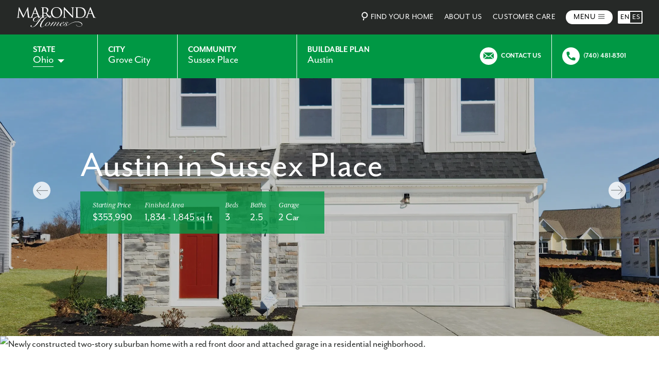

--- FILE ---
content_type: text/html; charset=utf-8
request_url: https://www.marondahomes.com/oh/grove-city/sussex-place-43123/austin.html
body_size: 58147
content:
	<!doctype html>
	<html lang="en-US" content="width=device-width, initial-scale=1, maximum-scale=1, user-scalable=no">
	<head>
<link rel="preconnect" href="https://cdn4.marondahomes.com">
<link rel="preload" href="https://cdn.marondahomes.com/wp-content/uploads/2024/03/MarondaHomes-White-logo-new.svg" as="image">
<link rel="preload" href="/wp-content/themes/maronda/assets/images/2024/community/arrow-left-new.svg" as="image">
<link rel="preload" href="/wp-content/themes/maronda/assets/images/2024/community/arrow-right-new.svg" as="image">
<link rel="preload" href="https://cdn2.marondahomes.com/assets/homedesign-photos/austin/OH/austin-ORG-63ea514c09f14.jpg" as="image">
<link rel="preload" href="https://cdn2.marondahomes.com/assets/homedesign-photos/austin/OH/austin-ORG-63ea514e0fe0b.jpg" as="image"><script data-no-lazy id="hh-lazy-load-scripts">
(()=>{class e{constructor(){this.chronicle="2.0.2",this.derivedFrom="Derived from an original script licensed under the GNU GPL v2",this.triggerEvents=["keydown","mousedown","mousemove","touchmove","touchstart","touchend","wheel"],this.userEventHandler=this.t.bind(this),this.touchStartHandler=this.i.bind(this),this.touchMoveHandler=this.o.bind(this),this.touchEndHandler=this.h.bind(this),this.clickHandler=this.u.bind(this),this.interceptedClicks=[],this.interceptedClickListeners=[],this.l(this),window.addEventListener("pageshow",e=>{this.persisted=e.persisted,this.everythingLoaded&&this.m()}),this.youShallNotPass=sessionStorage.getItem("backToTheShadows"),document.addEventListener("securitypolicyviolation",e=>{this.youShallNotPass||"script-src-elem"!==e.violatedDirective||"data"!==e.blockedURI||(this.youShallNotPass=!0,sessionStorage.setItem("backToTheShadows",!0))}),document.addEventListener("DOMContentLoaded",()=>{this.k()}),this.delayedScripts={normal:[],async:[],defer:[]},this.trash=[],this.allJQueries=[]}p(e){document.hidden?e.t():(this.triggerEvents.forEach(t=>window.addEventListener(t,e.userEventHandler,{passive:!0})),window.addEventListener("touchstart",e.touchStartHandler,{passive:!0}),window.addEventListener("mousedown",e.touchStartHandler),document.addEventListener("visibilitychange",e.userEventHandler))}_(){this.triggerEvents.forEach(e=>window.removeEventListener(e,this.userEventHandler,{passive:!0})),document.removeEventListener("visibilitychange",this.userEventHandler)}i(e){"HTML"!==e.target.tagName&&(window.addEventListener("touchend",this.touchEndHandler),window.addEventListener("mouseup",this.touchEndHandler),window.addEventListener("touchmove",this.touchMoveHandler,{passive:!0}),window.addEventListener("mousemove",this.touchMoveHandler),e.target.addEventListener("click",this.clickHandler),this.L(e.target,!0),this.S(e.target,"onclick","headless-onclick"),this.C())}o(e){window.removeEventListener("touchend",this.touchEndHandler),window.removeEventListener("mouseup",this.touchEndHandler),window.removeEventListener("touchmove",this.touchMoveHandler,{passive:!0}),window.removeEventListener("mousemove",this.touchMoveHandler),e.target.removeEventListener("click",this.clickHandler),this.L(e.target,!1),this.S(e.target,"headless-onclick","onclick"),this.M()}h(){window.removeEventListener("touchend",this.touchEndHandler),window.removeEventListener("mouseup",this.touchEndHandler),window.removeEventListener("touchmove",this.touchMoveHandler,{passive:!0}),window.removeEventListener("mousemove",this.touchMoveHandler)}u(e){e.target.removeEventListener("click",this.clickHandler),this.L(e.target,!1),this.S(e.target,"headless-onclick","onclick"),this.interceptedClicks.push(e),e.preventDefault(),e.stopPropagation(),e.stopImmediatePropagation(),this.M()}O(){window.removeEventListener("touchstart",this.touchStartHandler,{passive:!0}),window.removeEventListener("mousedown",this.touchStartHandler),this.interceptedClicks.forEach(e=>{e.target.dispatchEvent(new MouseEvent("click",{view:e.view,bubbles:!0,cancelable:!0}))})}l(e){EventTarget.prototype.addEventListenerHH=EventTarget.prototype.addEventListener,EventTarget.prototype.addEventListener=function(t,s,a){"click"!==t||e.windowLoaded||s===e.clickHandler||e.interceptedClickListeners.push({target:this,func:s,options:a}),(this||window).addEventListenerHH(t,s,a)}}L(e,t){this.interceptedClickListeners.forEach(s=>{s.target===e&&(t?e.removeEventListener("click",s.func,s.options):e.addEventListener("click",s.func,s.options))}),e.parentNode!==document.documentElement&&this.L(e.parentNode,t)}D(){return new Promise(e=>{this.P?this.M=e:e()})}C(){this.P=!0}M(){this.P=!1}S(e,t,s){e.hasAttribute&&e.hasAttribute(t)&&(event.target.setAttribute(s,event.target.getAttribute(t)),event.target.removeAttribute(t))}t(){this._(this),"loading"===document.readyState?document.addEventListener("DOMContentLoaded",this.R.bind(this)):this.R()}k(){let e=[];document.querySelectorAll("script[type=headlesslazyloadscript][data-headless-hostman-src]").forEach(t=>{let s=t.getAttribute("data-headless-hostman-src");if(s&&!s.startsWith("data:")){0===s.indexOf("//")&&(s=location.protocol+s);try{let a=new URL(s).origin;a!==location.origin&&e.push({src:a,crossOrigin:t.crossOrigin||"module"===t.getAttribute("data-headless-type")})}catch(i){}}}),e=[...new Map(e.map(e=>[JSON.stringify(e),e])).values()],this.T(e,"preconnect")}async R(){this.lastBreath=Date.now(),this.j(this),this.F(this),this.I(),this.W(),this.q(),await this.A(this.delayedScripts.normal),await this.A(this.delayedScripts.defer),await this.A(this.delayedScripts.async);try{await this.U(),await this.H(this),await this.J()}catch(e){console.error(e)}window.dispatchEvent(new Event("headless-allScriptsLoaded")),this.everythingLoaded=!0,this.D().then(()=>{this.O()}),this.N()}W(){document.querySelectorAll("script[type=headlesslazyloadscript]").forEach(e=>{e.hasAttribute("data-headless-hostman-src")?e.hasAttribute("async")&&!1!==e.async?this.delayedScripts.async.push(e):e.hasAttribute("defer")&&!1!==e.defer||"module"===e.getAttribute("data-headless-type")?this.delayedScripts.defer.push(e):this.delayedScripts.normal.push(e):this.delayedScripts.normal.push(e)})}async B(e){if(await this.G(),!0!==e.noModule||!("noModule"in HTMLScriptElement.prototype))return new Promise(t=>{let s;function a(){(s||e).setAttribute("data-headless-status","summoned"),t(),this.bgDeferHandled||(document.querySelectorAll("[data-hh-bg-defer]").forEach(e=>{let t=e.getAttribute("data-hh-bg-defer");if(console.log("URL from data-hh-bg-defer:",t),t){let s=e.getAttribute("style")||"",a=s.split(";").map(e=>e.trim()).filter(e=>e&&-1===e.toLowerCase().indexOf("background-image")).join("; ");a=a?a+"; ":"";let i=a+'background-image: url("'+t+'")';e.setAttribute("style",i),e.removeAttribute("data-hh-bg-defer")}}),this.bgDeferHandled=!0)}try{if(navigator.userAgent.indexOf("Firefox/")>0||""===navigator.vendor||this.youShallNotPass){if(s=document.createElement("script"),[...e.attributes].forEach(e=>{let t=e.nodeName;"type"!==t&&("data-headless-type"===t&&(t="type"),"data-headless-hostman-src"===t&&(t="src"),s.setAttribute(t,e.nodeValue))}),e.text)try{s.text=e.text}catch(i){console.error("Headless Hostman: Failed to set script text on Firefox:",i),s.text=""}if(s.hasAttribute("src"))s.addEventListener("load",a),s.addEventListener("error",()=>{s.setAttribute("data-headless-status","alert-network-failure"),t()}),setTimeout(()=>{s.isConnected||t()},1);else{if(e.text)try{navigator.userAgent.indexOf("Firefox/")>0?(e.parentNode.insertBefore(s,e.nextSibling),s.text=e.text,e.parentNode.removeChild(e)):e.parentNode.replaceChild(s,e)}catch(r){console.error("Headless Hostman: DOM replacement failed, falling back:",r),s.isConnected||(document.head.appendChild(s),e.parentNode.removeChild(e))}a()}s.hasAttribute("src")&&!s.isConnected&&e.parentNode.replaceChild(s,e)}else{let n=e.getAttribute("data-headless-type"),d=e.getAttribute("data-headless-hostman-src");n?(e.type=n,e.removeAttribute("data-headless-type")):e.removeAttribute("type"),e.addEventListener("load",a),e.addEventListener("error",s=>{this.youShallNotPass&&s.target.src.startsWith("data:")?(console.log("Headless Hostman: data-uri issue"),e.removeAttribute("src"),this.B(e).then(t)):(e.setAttribute("data-headless-status","alert-network-failure"),t())}),d?(e.removeAttribute("data-headless-hostman-src"),e.src=d):e.src="data:text/javascript;base64,"+window.btoa(unescape(encodeURIComponent(e.text)))}}catch(o){e.setAttribute("data-headless-status","alert-transform-has-failed"),t()}});e.setAttribute("data-headless-status","alert-script-has-been-skipped")}async A(e){let t=e.shift();return t&&t.isConnected?(await this.B(t),this.A(e)):Promise.resolve()}q(){this.T([...this.delayedScripts.normal,...this.delayedScripts.defer,...this.delayedScripts.async],"preload")}T(e,t){var s=document.createDocumentFragment();e.forEach(e=>{let a=e.getAttribute&&e.getAttribute("data-headless-hostman-src")||e.src;if(a&&!a.startsWith("data:")){let i=document.createElement("link");i.href=a,i.rel=t,"preconnect"!==t&&(i.as="script"),e.getAttribute&&"module"===e.getAttribute("data-headless-type")&&(i.crossOrigin=!0),e.crossOrigin&&(i.crossOrigin=e.crossOrigin),e.integrity&&(i.integrity=e.integrity),s.appendChild(i),this.trash.push(i)}}),document.head.appendChild(s)}j(e){let t={};function s(s,a){return t[a].eventsToRewrite.indexOf(s)>=0&&!e.everythingLoaded?"headless-"+s:s}function a(e,a){var i;t[i=e]||(t[i]={originalFunctions:{add:i.addEventListener,remove:i.removeEventListener},eventsToRewrite:[]},i.addEventListener=function(){arguments[0]=s(arguments[0],i),t[i].originalFunctions.add.apply(i,arguments)},i.removeEventListener=function(){arguments[0]=s(arguments[0],i),t[i].originalFunctions.remove.apply(i,arguments)}),t[e].eventsToRewrite.push(a)}function i(t,s){let a=t[s];t[s]=null,Object.defineProperty(t,s,{get:()=>a||function(){},set(i){e.everythingLoaded?a=i:t["headless"+s]=a=i}})}a(document,"DOMContentLoaded"),a(window,"DOMContentLoaded"),a(window,"load"),a(window,"pageshow"),a(document,"readystatechange"),i(document,"onreadystatechange"),i(window,"onload"),i(window,"onpageshow");try{Object.defineProperty(document,"readyState",{get:()=>e.headlessReadyState,set(t){e.headlessReadyState=t},configurable:!0}),document.readyState="loading"}catch(r){console.log("Headless Hostman: readyState conflict, bypassing")}}F(e){let t;function s(t){return e.everythingLoaded?t:t.split(" ").map(e=>"load"===e||0===e.indexOf("load.")?"headless-jquery-load":e).join(" ")}function a(a){function i(e){let t=a.fn[e];a.fn[e]=a.fn.init.prototype[e]=function(){return this[0]===window&&("string"==typeof arguments[0]||arguments[0]instanceof String?arguments[0]=s(arguments[0]):"object"==typeof arguments[0]&&Object.keys(arguments[0]).forEach(e=>{let t=arguments[0][e];delete arguments[0][e],arguments[0][s(e)]=t})),t.apply(this,arguments),this}}a&&a.fn&&!e.allJQueries.includes(a)&&(a.fn.ready=a.fn.init.prototype.ready=function(t){return e.domReadyFired?t.bind(document)(a):document.addEventListener("headless-DOMContentLoaded",()=>t.bind(document)(a)),a([])},i("on"),i("one"),e.allJQueries.push(a)),t=a}a(window.jQuery),Object.defineProperty(window,"jQuery",{get:()=>t,set(e){a(e)}})}async H(e){let t=document.querySelector("script[data-webpack]");t&&(await async function(){return new Promise(e=>{t.addEventListener("load",e),t.addEventListener("error",e)})}(),await e.K(),await e.H(e))}async U(){this.domReadyFired=!0;try{document.readyState="interactive"}catch(e){}await this.G(),document.dispatchEvent(new Event("headless-readystatechange")),await this.G(),document.headlessonreadystatechange&&document.headlessonreadystatechange(),await this.G(),document.dispatchEvent(new Event("headless-DOMContentLoaded")),await this.G(),window.dispatchEvent(new Event("headless-DOMContentLoaded"))}async J(){try{document.readyState="complete"}catch(e){}await this.G(),document.dispatchEvent(new Event("headless-readystatechange")),await this.G(),document.headlessonreadystatechange&&document.headlessonreadystatechange(),await this.G(),window.dispatchEvent(new Event("headless-load")),await this.G(),window.headlessonload&&window.headlessonload(),await this.G(),this.allJQueries.forEach(e=>e(window).trigger("headless-jquery-load")),await this.G();let t=new Event("headless-pageshow");t.persisted=this.persisted,window.dispatchEvent(t),await this.G(),window.headlessonpageshow&&window.headlessonpageshow({persisted:this.persisted}),this.windowLoaded=!0}m(){document.onreadystatechange&&document.onreadystatechange(),window.onload&&window.onload(),window.onpageshow&&window.onpageshow({persisted:this.persisted})}I(){let e=new Map;document.write=document.writeln=function(t){let s=document.currentScript;s||console.error("Headless Hostman unable to document.write this: "+t);let a=document.createRange(),i=s.parentElement,r=e.get(s);void 0===r&&(r=s.nextSibling,e.set(s,r));let n=document.createDocumentFragment();a.setStart(n,0),n.appendChild(a.createContextualFragment(t)),i.insertBefore(n,r)}}async G(){Date.now()-this.lastBreath>45&&(await this.K(),this.lastBreath=Date.now())}async K(){return document.hidden?new Promise(e=>setTimeout(e)):new Promise(e=>requestAnimationFrame(e))}N(){this.trash.forEach(e=>e.remove())}static run(){let t=new e;t.p(t)}}e.run()})();
</script>
<script data-no-lazy id="hh-lazy-load-scripts-2">
document.addEventListener("DOMContentLoaded", () => {
    if (window.hhLazyLoadScripts) {
        window.hhLazyLoadScripts.u = function(e) {
        };
        window.hhLazyLoadScripts.i = function() {};
        window.hhLazyLoadScripts.o = function() {};
        window.hhLazyLoadScripts.O = function() {};
    }
});
</script>

    <style id="defer-div-render-hh">[data-headless-vis-render="1"]{content-visibility:auto;contain-intrinsic-size:min(100vh,500px)}.bg-replacement-hh{position:absolute;left:0;right:0;height:100%;width:100%;object-fit:cover}</style><script data-no-lazy id="visibility-hh">document.addEventListener("DOMContentLoaded",function(){let e=window.innerHeight;document.querySelectorAll("div,section").forEach(t=>{t.closest("div[data-headless-vis-render], section[data-headless-vis-render]")||t.getBoundingClientRect().top>e&&t.setAttribute("data-headless-vis-render","1")});window.addEventListener("scroll",function(){document.querySelectorAll("div[data-headless-vis-render], section[data-headless-vis-render]").forEach(t=>{t.getBoundingClientRect().top-e<100&&(t.setAttribute("data-headless-vis-render","loaded"))})})});</script>
<script data-no-lazy id="set-rendered-image-dimensions">document.addEventListener("DOMContentLoaded",()=>{const e=()=>{document.querySelectorAll("img").forEach(t=>{const i=t.offsetWidth,n=t.offsetHeight;if(i<=1||n<=1)return;t.setAttribute("width",i),t.setAttribute("height",n),t.setAttribute("data-hh-size-set","true")})};e(),window.addEventListener("resize",e)});</script>
						<link rel="preload" href="https://cdn.marondahomes.com/wp-content/themes/maronda/style.css" as="style" onload="this.onload=null;this.rel='stylesheet'"><noscript><link rel="stylesheet" href="https://cdn.marondahomes.com/wp-content/themes/maronda/style.css"></noscript>		<!--BE Head: Start-->
				<!--BE Head: End-->
		<meta charset="UTF-8" />
		<meta name="viewport" content="width=device-width, initial-scale=1" />
		<link rel="profile" href="https://gmpg.org/xfn/11" />
		<meta name='robots' content='index, follow, max-image-preview:large, max-snippet:-1, max-video-preview:-1' />

	<!-- This site is optimized with the Yoast SEO plugin v25.5 - https://yoast.com/wordpress/plugins/seo/ -->
	<title>Austin in Sussex Place | Maronda Homes</title>
	<meta name="description" content="Maronda Homes presents the Austin, a new construction house design with up to 1845 square feet in Grove City, OH. Schedule a tour of our new construction homes today!" />
	<link rel="canonical" href="https://www.marondahomes.com/oh/grove-city/sussex-place-43123/austin.html" />
	<meta property="og:locale" content="en_US" />
	<meta property="og:type" content="article" />
	<meta property="og:title" content="Austin in Sussex Place | Maronda Homes" />
	<meta property="og:description" content="Maronda Homes presents the Austin, a new construction house design with up to 1845 square feet in Grove City, OH. Schedule a tour of our new construction homes today!" />
	<meta property="og:url" content="https://www.marondahomes.com/oh/grove-city/sussex-place-43123/austin.html" />
	<meta property="og:site_name" content="Maronda Homes" />
	<meta name="twitter:card" content="summary_large_image" />
	<!-- / Yoast SEO plugin. -->


<link rel='dns-prefetch' href='//ajax.googleapis.com' />
	<meta property="og:image" content="https://cdn2.marondahomes.com/assets/homedesign-photos/austin/OH/austin-ORG-63ea514c09f14.jpg" />
	<meta property="og:image:secure_url" content="https://cdn2.marondahomes.com/assets/homedesign-photos/austin/OH/austin-ORG-63ea514c09f14.jpg" />
	<meta name="twitter:image" content="https://cdn2.marondahomes.com/assets/homedesign-photos/austin/OH/austin-ORG-63ea514c09f14.jpg" />
<link rel="alternate" title="oEmbed (JSON)" type="application/json+oembed" href="https://www.marondahomes.com/wp-json/oembed/1.0/embed?url=https%3A%2F%2Fwww.marondahomes.com%2Foh%2Fgrove-city%2Fsussex-place-43123%2Faustin.html" />
<link rel="alternate" title="oEmbed (XML)" type="text/xml+oembed" href="https://www.marondahomes.com/wp-json/oembed/1.0/embed?url=https%3A%2F%2Fwww.marondahomes.com%2Foh%2Fgrove-city%2Fsussex-place-43123%2Faustin.html&#038;format=xml" />
<script data-no-lazy type="application/ld+json" class="maronda-schema-graph">{"@context":"https://schema.org","@type":"SingleFamilyResidence","name":"Austin in Sussex Place","description":"Maronda Homes presents the Austin, a single family design in Sussex Place. Schedule a tour of our model home & learn more about the Austin.","floorSize":{"@type":"QuantitativeValue","value":"1845","unitCode":"FTK"},"numberOfBathroomsTotal":"2","numberOfBedrooms":"3"}</script><style id='wp-img-auto-sizes-contain-inline-css' type='text/css'>
img:is([sizes=auto i],[sizes^="auto," i]){contain-intrinsic-size:3000px 1500px}
/*# sourceURL=wp-img-auto-sizes-contain-inline-css */
</style>
<style id='classic-theme-styles-inline-css' type='text/css'>
/*! This file is auto-generated */
.wp-block-button__link{color:#fff;background-color:#32373c;border-radius:9999px;box-shadow:none;text-decoration:none;padding:calc(.667em + 2px) calc(1.333em + 2px);font-size:1.125em}.wp-block-file__button{background:#32373c;color:#fff;text-decoration:none}
/*# sourceURL=/wp-includes/css/classic-themes.min.css */
</style>
<link rel='stylesheet' id='site-stylesheet-css' href='https://cdn.marondahomes.com/wp-content/themes/maronda/style.css' type='text/css' media='all' />
<script type="text/javascript" src="https://ajax.googleapis.com/ajax/libs/jquery/1.11.2/jquery.min.js" id="jquery-js"></script>
<link rel="https://api.w.org/" href="https://www.marondahomes.com/wp-json/" /><link rel="EditURI" type="application/rsd+xml" title="RSD" href="https://www.marondahomes.com/xmlrpc.php?rsd" />

<link rel='shortlink' href='https://www.marondahomes.com/?p=9865' />
    <meta name='pageType' content='Homedesign' />
    <meta name="state" content="OH" /> 
    <meta name="areaName" content="Columbus, OH" /> 
    <meta name="communityName" content="Sussex Place" />
    <meta name="communityNumber" content="9,OHO,165" /> 
    <meta name="planName" content="Austin" />
    <meta name="planNumber" content="9AST" /> 
    <script type="headlesslazyloadscript" data-headless-type="text/javascript" data-headless-inline="true">jQuery(function($) {
      const consent = Cookies.get('tracking_consent');
      if (consent === 'true') {
        $('body').removeClass('consent-needed');
      } else {
        setTimeout(() => {
          $('body').addClass('consent-needed');
        }, 1000);
      }

      $(document).on('click', '#acceptTracking', function () {
        Cookies.set('tracking_consent', 'true', { expires: 365, path: '/' });
        $('body').removeClass('consent-needed');
        handleRegionCheck();
      });

      function loadGTM() {
        (function(w,d,s,l,i){w[l]=w[l]||[];w[l].push({'gtm.start':
          new Date().getTime(),event:'gtm.js'});var f=d.getElementsByTagName(s)[0],
          j=d.createElement(s),dl=l!='dataLayer'?'&l='+l:'';j.async=true;j.src=
          'https://www.googletagmanager.com/gtm.js?id='+i+dl;f.parentNode.insertBefore(j,f);
        })(window,document,'script','dataLayer','GTM-NZL3SLJ');
      }

      function loadFacebookPixel() {
        !function(f,b,e,v,n,t,s)
        {if(f.fbq)return;n=f.fbq=function(){n.callMethod?
          n.callMethod.apply(n,arguments):n.queue.push(arguments)};
          if(!f._fbq)f._fbq=n;n.push=n;n.loaded=!0;n.version='2.0';
          n.queue=[];t=b.createElement(e);t.async=!0;
          t.src=v;s=b.getElementsByTagName(e)[0];
          s.parentNode.insertBefore(t,s)}(window, document,'script',
          'https://connect.facebook.net/en_US/fbevents.js');
        fbq('init', '612141545863962');
        fbq('track', 'PageView');
      }

      function loadPIWIK() {
        var _paq = window._paq = window._paq || [];
        _paq.push(['trackPageView']);
        _paq.push(['enableLinkTracking']);
        (function() {
          var u="//portal.maronda.com/piwik/";
          _paq.push(['setTrackerUrl', u+'piwik.php']);
          _paq.push(['setSiteId', 1]);
          var d=document, g=d.createElement('script'), s=d.getElementsByTagName('script')[0];
          g.type='text/javascript'; g.async=true; g.defer=true; g.src=u+'piwik.js'; s.parentNode.insertBefore(g,s);
        })();
      }

      function loadAllTrackingScripts() {
        console.log('consent granted, load tracking');
        loadGTM();
        loadFacebookPixel();
        loadPIWIK();
      }

      function handleScriptLoading(region, hasConsent) {
        if ( region === 'California' ) {
          if (hasConsent) {
            loadAllTrackingScripts();
          }
        } else {
          loadAllTrackingScripts();
        }
      }

      function handleRegionCheck() {
        const cachedRegion = localStorage.getItem('region');
        const hasConsent = Cookies.get('tracking_consent') === 'true';

        if (cachedRegion) {
          handleScriptLoading(cachedRegion, hasConsent);
        } else {
          fetch('https://get.geojs.io/v1/ip/geo.json')
            .then(res => res.json())
            .then(data => {
              const region = data.region;
              localStorage.setItem('region', region);
              if ( region === 'California' ) {
                $('#acceptTracking').text('I Accept');
              }
              handleScriptLoading(region, hasConsent);
            })
            .catch(err => {
              console.warn('Geo lookup failed, loading scripts as fallback.');
              loadAllTrackingScripts();
            });
        }
      }

      // Initial run
      handleRegionCheck();
    });</script>
<link rel="icon" href="https://cdn.marondahomes.com/wp-content/uploads/2023/01/maronda-favicon-150x150.png" sizes="32x32" />
<link rel="icon" href="https://cdn.marondahomes.com/wp-content/uploads/2023/01/maronda-favicon.png" sizes="192x192" />
<link rel="apple-touch-icon" href="https://cdn.marondahomes.com/wp-content/uploads/2023/01/maronda-favicon.png" />
<meta name="msapplication-TileImage" content="https://cdn.marondahomes.com/wp-content/uploads/2023/01/maronda-favicon.png" />
<script data-no-lazy type="application/ld+json">{"@context":"https://schema.org","@type":"BlogPosting","mainEntityOfPage":{"@type":"WebPage","@id":"https://www.marondahomes.com/oh/grove-city/sussex-place-43123/austin.html"},"headline":"Austin in Sussex Place","description":"","image":false,"author":{"@type":"Person","name":""},"publisher":{"@type":"Organization","name":"Maronda Homes","logo":{"@type":"ImageObject","url":"https://cdn.marondahomes.com/wp-content/uploads/2022/08/Logo-and-tag-on-white-1.png"}},"datePublished":"2026-01-29"}</script>
<script data-no-lazy type="application/ld+json">{"@context":"https://schema.org","@type":"BreadcrumbList","itemListElement":[{"@type":"ListItem","position":1,"name":"Home","item":"https://www.marondahomes.com/"},{"@type":"ListItem","position":2,"name":"Blog","item":"https://www.marondahomes.com/blog/"},{"@type":"ListItem","position":3,"name":"Austin in Sussex Place","item":"https://www.marondahomes.com/oh/grove-city/sussex-place-43123/austin.html"}]}</script>
		<script type="headlesslazyloadscript" data-headless-hostman-src="//translate.google.com/translate_a/element.js?cb=googleTranslateElementInit"></script>	</head>

	<body class="wp-singular design-template-default single single-design postid-9865 wp-theme-maronda unknown qmi-selector comm-template hide-all-notification-ps mobile2-layout mobile3-layout fancy-single-design-body-class">
			<div class="site-outer-wrapper" data-page-id="9865">

			<header class="the-header-container" role="banner">
					<div class="top-menu flex">
		<div class="main-site-container flex">
			<a href="/" class="logo-top flex">
									<img data-no-lazy fetchpriority="high" loading="eager" src="https://cdn.marondahomes.com/wp-content/uploads/2024/03/MarondaHomes-White-logo-new.svg" alt="" draggable="false" />
							</a>
						<div class="menu-right flex">
				<a class="find-your-home flex upper" href="/#find-your-home">
					<svg width="24px" height="24px" viewBox="0 0 24 24" version="1.1" xmlns="http://www.w3.org/2000/svg" xmlns:xlink="http://www.w3.org/1999/xlink">
					    <title>search</title>
					    <g id="Design" stroke="none" stroke-width="1" fill="none" fill-rule="evenodd">
					        <g id="Group-5-Copy" transform="translate(5.000000, 3.000000)" stroke="#fff" stroke-width="2">
					            <circle id="Oval" transform="translate(7.348469, 7.348469) rotate(15.000000) translate(-7.348469, -7.348469) " cx="7.34846923" cy="7.34846923" r="5"></circle>
					            <line x1="5.162523" y1="13.5630418" x2="5.162523" y2="17.4500214" id="Path-18" transform="translate(5.162523, 15.506532) rotate(15.000000) translate(-5.162523, -15.506532) "></line>
					        </g>
					    </g>
					</svg>
					Find Your Home
				</a>
															<a class="top-menu-item-main upper" href="https://www.marondahomes.com/about-maronda-homes.html" target="">About Us</a>
																				<a class="top-menu-item-main upper" href="https://www.marondahomes.com/customer-care.html" target="">Customer Care</a>
																		<div class="mobile-menu-init flex upper">
					Menu
					<svg width="13" height="10" viewBox="0 0 13 10" fill="none" xmlns="http://www.w3.org/2000/svg">
					<path d="M12.2353 8.76484H0" stroke="#262927"/>
					<path d="M12.2353 4.99994H0" stroke="#262927"/>
					<path d="M12.2353 1.23529H0" stroke="#262927"/>
					</svg>
				</div>	
				<div class="language-selector" data-language-active="EN">
					<div class="active" data-language="EN" translate="no">EN</div>
					<div data-language="ES" translate="no">ES</div>
				</div>
			</div>
		</div>
	</div>
			</header><!-- #masthead -->

		<div class="site-inner">
<style>
    #interests {
      margin-top: 100px!important;
    }
    .location-icon-comm {
      width: 12px;
    }
    .school-icon-comm {
      width: 24px;
    }
    .h-center {
      justify-content: center;
    }
    .model-home-left-button {
      margin-top: 22px;
    }
    .caption-present .slick-list {
      padding-bottom: 50px;
    }
    .caption-present img:not(.adhere-to-container-image) {
      top: calc(50% - 50px);
      transform: translateY(-calc(50% - 50px));
    }
    .community-slide-caption {
      position: absolute;
      top: 100%;
      left: 0;
      right: 0;
      width: 100%;
      line-height: 1.2;
      padding-top: 10px;
      font-size: 15px;
    }
    .coming-soon-blurb {
      font-size: 23px;
      line-height: 1.1;
    }
    h2.title-coming-soon {
      font-size: 43px;
      font-weight: normal;
      line-height: 1;
      margin-bottom: 12px;
    }
    .coming-soon-link {
      justify-content: center;
      margin-top: 50px;
    }
    .coming-soon-step-inner {
      width: 266px;
      margin: 0 auto;
      max-width: 90%;
    }
    .fourths .coming-soon-step {
      width: 23%;
      margin-right: 2%!important;
    }
    .fourths .coming-soon-step:nth-child(4n) {
      margin-right: unset!important;
    }
    .coming-soon-step.no-link {
      padding-bottom: 50px;
    }
    .coming-soon-step {
      position: relative;
      padding-bottom: 100px;
      width: 31%;
      margin-right: 3.5%;
      background-color: #F4F6F8;
    }
    .coming-soon-step:nth-child(3n){
      margin-right: unset;
    }
    .coming-soon-step-title-top-inner {
      width: 670px;
      margin: 0 auto;
      max-width: 100%;
      text-align: center;
    }
    .coming-soon-indicator-holder {
      position: relative;
      top: calc(-49px / 2);
    }
    .coming-soon-indicator {
      height: 49px;
      width: 49px;
      align-items: center;
      justify-content: center;
      font-size: 30px;
      color: #fff;
      line-height: 1;
      border-radius: 50%;
      background-color: #009844;
      margin: 0 auto;
    }
    .button-bottom-step {
      justify-content: center;
      position: absolute;
      bottom: 33px;
      left: 0;
      right: 0;
      width: 100%;
    }
    .coming-soon-text-blurb {
      font-size: 18px;
      line-height: 1.2;
      color: #5C5C5C;
    }
    .coming-soon-step-title {
      font-weight: bold;
      font-size: 23px;
      line-height: 1;
      margin-bottom: 13px;
    }
    .coming-soon-steps span.green {
      color: #009844;
      font-weight: bold;
    }
    .coming-soon-steps {
      margin: 100px 0 150px;
    }
    .coming-soon-step-title-top {
      margin-bottom: 70px;
    }
    .driving-directions-inner {
      width: calc(100% - 25px - 5px);
      margin-left: auto;
    }
    .driving-directions {
      margin-top: 7px;
      margin-bottom: 18px;
    }
    .model-home-address:last-child .driving-directions {
      margin-bottom: unset!important;
    }
    .driving-bubble svg {
      width: 75%;
      margin: 0 auto;
    }
    .driving-bubble {
      height: 24px;
      width: 24px;
      border-radius: 50%;
      background-color: #009844;
      align-items: center;
      justify-content: center;
    }
    .driving-directions-link {
      padding-left: 3px;
      height: 31px;
      font-size: 14px;
      width: 133px;
      align-items: center;
      border: 1px solid #009844!important;
      border-radius: 30px;
      color: #009844;
      text-decoration: none;
    }
    .scattered-lot-map {
        position: absolute;
        top: 0;
        left: 0;
        width: 100%;
        height: 100%;
    }
    .model-home-address + .model-home-address {
      margin-top: 10px;
    }
    .appointment-only {
      line-height: 1.1;
      position: relative;
      top: -5px;
      font-size: 18px;
    }
    .appointment-only strong {
      text-transform: uppercase;
      margin-bottom: 2px;
      display: block;
    }
    .appointment-only-mode {
      font-size: 18px;
    }
    .mode-home-info-block .wpcf7-submit.sent {
      width: 100%!important;
      -moz-transition: all .4s ease;
      -webkit-transition: all .4s ease;
      -o-transition: all .4s ease;
      transition: all .4s ease;
      pointer-events: none;
      background-color: #000!important;
    }
    .model-home-sub-name {
      font-weight: bold;
      margin-top: 4px;
      display: block;
    }
    .model-home-slider-outer img {
      width: 33px;
      cursor: pointer;
      margin-right: auto;
    }

    .model-home-slider-outer img.arrow-left2 {
      margin-right: 10px;
    }

    .model-home-slider-slider {
      width: calc(83% - 33px)
      margin: 5px auto 0 0;
    }
    #lots {
      padding: 50px 0;
    }
    .community-intro-section .main-site-container {
      align-items: flex-start;
    }
    .community-intro-section.coming-soon {
      padding-bottom: 150px;
    }
    .plot-map-holder {
      width: 100%;
    }
    .great-schools-pop-up,
    .site-plans-pop-ups {
      display: none;
      width: 970px;
      max-width: 100%;
      margin: 0 auto;
      background-color: #fff;
      height: 90vh;
      top: 50%;
      position: absolute;
      left: 0;
      right: 0;
      z-index: 100;
      transform: translateY(-50%);
      -ms-transform: translateY(-50%);
      -webkit-transform: translateY(-50%);
      -moz-transform: translateY(-50%);
      -o-transform: translateY(-50%);
      overflow: scroll;
    }
    .table-headings {
      background-color: #000;
    }
    .shadowbox .table .address {
      margin-bottom: unset!important;
      color: #fff!important;
    }
    .interests-top-bar-stick {
      position: sticky;
      padding-bottom: 15px;
      z-index: 10;
      top: calc(65px + 87px);
      background-color: #fff;
    }
    #map {
      height: 80vh;
    }
    .sticky-attractions .item {
      height: 47px;
      width: 13%;
      pointer-events: initial!important;
      margin-right: auto;
    }
    .slider-controls-bottom {
      margin-top: 25px;
      justify-content: center;
    }

    .slider-controls-bottom img {
      cursor: pointer;
    }

    .home-section + .home-section {
      margin-top: 85px;
    }

    #overview {
      overflow: hidden;
      padding-bottom: 50px;
    }

    .design-slider {
      overflow: hidden;
    }

    .design-slider .slider-2 {
      margin-top: unset!important;
    }

    .slider-controls-bottom img {
      width: 54px;
    }

    .slider-controls-bottom .arrow-left {
      margin-right: 20px;
    }
    .slider-2 .slick-slide {
      margin: 0 10px;
    }
    .slider-2 .slick-list {
      overflow: visible;
    }
    .slider-2 {
      margin-top: 89px;
      position: relative;
      left: -10px;
      width: calc(100% + 20px);
    }
    #community-map {
      position: absolute;
      top: -120px;
    }
    .community-details-buttons {
      margin-top: 69px;
      position: relative;
      justify-content: center;
    }
    .guest-text p:not(.guest-text p:last-child){
      margin-bottom: 15px;
    }
    .guest-text {
      font-size: 19px;
      line-height: 1.3;
    }
    .community-model-home-info-inner {
      width: 480px;
      margin-right: auto;
      max-width: 100%;
    }
    .community-model-home-info-inner h2 span.green {
      color: #009844;
    }
    .community-model-home-info-inner h2 {
      font-size: 44px;
      line-height: 1.1;
      font-weight: normal;
      margin-bottom: 5px;
    }
    .main-filter-bar-button-bottom {
        top: 53px;
    }
    .primary-card.hidden {
      max-width: 0;
      overflow: hidden;
      -moz-transition: max-width .4s ease;
      -webkit-transition: max-width .4s ease;
      -o-transition: max-width .4s ease;
      transition: max-width .4s ease;
      margin-right: unset!important;
    }
    [view="List"] .icon-holder-tog {
      left: calc(100% - 38px);
    }
    [view="List"] .toggle-text {
      padding-left: 15px;
      padding-right: 46px;
    }
    [view="Map"] .map-view {
      display: none;

    }
    [view="List"] .list-view {
      display: none;

    }
    [view="List"] .the-communities-inner {
      width: calc(100% + 1%);
    }
    .primary-card {
      width: 48%;
      margin-right: 2%;
      text-decoration: none;
      color: #394032;
      background: #fff;
      box-shadow: 0px 4px 16px rgba(0, 0, 0, 0.11);
      border-bottom-right-radius: 6px;
      border-bottom-left-radius: 6px;
      margin-bottom: 20px;
      -moz-transition: max-width .4s ease;
      -webkit-transition: max-width .4s ease;
      -o-transition: max-width .4s ease;
      transition: max-width .4s ease;
    }
    .toggle-text {
      padding-left: 46px;
      padding-right: 15px;
      align-items: center;
      justify-content: center;
    }
    .icon-holder-tog {
      justify-content: center;
      align-items: center;
      border-radius: 50%;
      height: 38px;
      width: 38px;
      background-color: #009844;
      position: absolute;
      left: 0;
      top: 0;
      -moz-transition: all .4s ease;
      -webkit-transition: all .4s ease;
      -o-transition: all .4s ease;
      transition: all .4s ease;
    }
    .toggle-map-list {
      border-radius: 50px;
      background-color: #fff;
      box-shadow: 0px 4px 16px rgba(0, 0, 0, 0.5);
      position: absolute;
      top: 12px;
      font-size: 20px;
      line-height: 1;
      cursor: pointer;
      right: -5px;
      height: 38px;
      z-index: 10;
    }
    .region-map-area {
      width: 49%;
      position: relative;
    }
    .region-map-holder {
      overflow: hidden;
      width: 100%;
      height: calc(100vh - 240px);
    }
    .outer-stick {
      position: sticky!important;
      top: 232px;
    }
    .single-community {
      margin-top: 65px;
    }
    .top-s-bar-right {
      margin-left: auto;
    }
    .top-s-bar {
      background: #009844;
      color: #fff;
      height: 87px;
      width: 100%;
      position: sticky;
      top: 65px;
      z-index: 50;
    }
    .region-top-bar {
      margin-top: 65px;
      margin-bottom: 20px;
    }
    .region-top-bar h1 .green {
      color: #009844;
    }
    .region-top-bar h1 {
      font-size: 55px;
      line-height: 1;
      width: 800px;
      max-width: 100%;
      margin-right: auto;
    }
    .top-s-bar-element-icon {
      height: 34px;
      width: 34px;
      align-items: center;
      justify-content: center;
      background-color: #fff;
      border-radius: 50%;
    }
    .link-items-text {
      margin-left: 7px;
    }
    .top-s-bar .main-site-container {
      height: 100%;
    }
    .top-s-bar-element {
      align-content: center;
      height: 100%;
      color: #fff;
      text-decoration: none;
    }
    .top-s-bar-left,
    .top-s-bar-right {
      height: 100%;
      align-items: center;
    }
    .link-items-text span {
      width: 100%;
      display: block;
      font-size: 20px;
      text-transform: none !important;
    }
    .link-items-text {
      text-transform: uppercase;
      font-weight: bold;
      line-height: 1.1;
      font-size: 14px;
    }
    .top-s-bar-left .top-s-bar-element {
      padding-left: 20px;
      margin-right: 20px;
      border-left: 1px solid #fff;
    }
    .top-s-bar-right .top-s-bar-element {
      padding-right: 20px;
      margin-left: 20px;
      border-right: 1px solid;
    }
    .starting-price-desktop {
      display: none;
    }
    .global-comm-contact {
      margin-left: unset!important;
      padding-left: unset!important;
      cursor: pointer;
    }
    .top-s-bar-right .top-s-bar-element:last-child {
      padding-right: unset!important;
      border-right: unset!important;
      margin-right: unset!important;
    }
    .top-s-bar-left .top-s-bar-element:first-of-type {
      padding-left: unset;
      border-left: unset;
    }
    .top-s-bar-element label {
      display: block;
      font-size: 17px;
      width: 100%;
      font-weight: bold;
      text-transform: uppercase;
      line-height: 1;
    }
    .region-breakdown {
      margin: 40px 0 100px;
    }
    @media (min-width: 951px) {
      .region-breakdown {
        min-height: calc(100vh - 67px - 87px);
      }
    }
    .region-breakdown-outer .main-site-container {
      position: relative;
    }
    .region-breakdown-outer .main-filter-bar-button:last-of-type {
      margin-right: unset!important;
    }
    .top-s-bar-element-title {
      font-size: 22px;
      line-height: 1.1;
    }
    .region-breakdown-outer .new-filter-buttons {
      padding: unset;
      margin: unset;
      width: 100%;
    }
    .region-breakdown-outer .main-bar-contents {
      height: unset;
      min-height: unset;
      max-height: unset;
      width: 100%;
    }
    .primary-card-image {
      width: 100%;
      position: relative;
    }
    .primary-card-image:before {
      padding-top: 65%;
      content: '';
      display: block;
      width: 100%;
    }

    .location-area {
      font-size: 18px;
      line-height: 1;
      align-items: center;
    }

    .location-area img {
      width: 17px;
    }

    .location-area span {
      width: calc(100% - 5px - 17px);
      margin-left: auto;
      opacity: .7;
    }

    .pricing-block {
      background-color: #262927;
      align-content: center;
      justify-content: center;
      line-height: 1.1;
      height: 37px;
      padding-top: 1px;
      color: #fff;
      font-size: 16px;
    }

    [view='List'] .the-communities .primary-card {
      width: calc(47.5% / 2);
      margin-right: calc(2% / 2);
    }

    [view='List'] .the-communities {
      width: 100%;
      margin-right: unset;
    }

    [view="List"] .region-map-area {
      pointer-events: none;
    }

    [view="List"] .region-map-area .toggle-map-list {
      pointer-events: auto!important;
    }

    [view="List"] .region-map-holder > div {
      right: -140%!important;
      -moz-transition: all .4s ease;
      -webkit-transition: all .4s ease;
      -o-transition: all .4s ease;
      transition: all .4s ease;
      opacity: 0;
    }

    .region-map-holder > div {
      position: relative;
      right: 0px!important;
      left: auto!important;
      -moz-transition: all .4s ease;
      -webkit-transition: all .4s ease;
      -o-transition: all .4s ease;
      transition: all .4s ease;
    }

    .region-map-area {
      right: 0;
      position: absolute;
      height: 100%;
      -moz-transition: all .4s ease;
      -webkit-transition: all .4s ease;
      -o-transition: all .4s ease;
      transition: all .4s ease;
      z-index: 8;
    }

    .the-communities {
      width: 49%;
      margin-right: 2%;
      align-items: flex-start;
    }

    .the-communities-inner {
      width: calc(100% + 2%);
    }

    .primary-status-card-holder {
      margin-top: 7px;
    }

    .primary-card-image-holder {
      position: relative;
    }

    .home-type,
    .primary-status-card {
      font-size: 15px;
      min-height: 27px;
      line-height: 1.1;
      padding: 3px 12px;
      align-items: center;
    }
    .home-type {
      background: #F4F6F8;
      margin-top: 18px;
    }

    .primary-status-card {
      color: #fff;
      background-color: #009844;
    }

    .primary-card-image img {
      position: absolute;
      top: 0;
      left: 0;
      height: 100%;
      width: 100%;
      object-fit: cover;
    }
    .primary-block-info h3 {
      font-size: 22px;
      line-height: 1.1;
      margin-bottom: 5px;
    }
    .primary-block-info {
      padding: 20px 5% 43px;
    }
    .qd-sticky {
      position: sticky;
      top: 150px;
      background: #fff;
      z-index: 10;
      padding: 20px 0;
    }
    .directions-and-contact {
      width: auto;
      position: absolute;
      bottom: 0;
      right: 0;
      z-index: 3;
    }
    .contact-box.directions {
      background-color: #F4F6F8;
      -moz-transition: all .4s ease;
      -webkit-transition: all .4s ease;
      -o-transition: all .4s ease;
      transition: all .4s ease;
    }
    .contact-box.directions:hover {
      background-color: #e8e8e8;
    }
    .contact-box.contact-us {
      background-color: #fff;
    }
    .contact-box {
      cursor: pointer;
      width: 46px;
      height: 37px;
      justify-content: center;
      align-items: center;
    }

    .top-s-bar-element-inner {
      align-items: center;
    }

    /*Mobile*/
    @media (max-width: 951px){
      .qd-sticky {
        top: 130px;
        padding: unset;
      }
      .top-s-bar {
        height: 67px;
      }
      .region-breakdown-outer .new-filter-buttons {
        padding-top: 9px;
      }
      .all-qd-filter .main-site-container {
        width: 100%;
        max-width: 100%;
      }
      .the-communities {
        width: 100%;
        margin-right: unset!important;
      }
      .region-top-bar h1 {
        font-size: 34px;
        margin-bottom: 9px;
      }
      .region-breakdown {
        margin: 90px 0 100px;
      }
      .main-filter-bar-button:first-of-type {
        margin-left: 5%!important;
      }
      .region-map-area {
        display: none!important;
      }
    }

    @media (max-width: 650px) {

      #interests {
        margin-top: unset!important;
      }

      .community-slide-caption {
        font-size: 14px;
        padding-top: 9px;
        width: 90%;
        margin: 0 auto;
      }

      .coming-soon-steps {
          margin: 50px 0 100px;
      }

      .coming-soon-indicator-holder {
        top: calc(-39px / 2);
      }

      .coming-soon-indicator {
        height: 39px;
        width: 39px;
        font-size: 21px;
      }

      .coming-soon-text-blurb {
        font-size: 16px;
      }

      .coming-soon-step {
        padding-bottom: 0;
      }

      .button-bottom-step {
        position: relative;
        margin-top: 20px;
        bottom: unset;
        margin-bottom: 35px;
      }

      .coming-soon-step-title {
        font-size: 20px;
        margin-bottom: 9px;
      }

      .coming-soon-step-title-top {
        margin-bottom: 50px;
      }

      .coming-soon-blurb {
        width: 299px;
        margin-left: auto;
        margin-right: auto;
        max-width: 100%;
        font-size: 20px;
      }

      h2.title-coming-soon {
        font-size: 31px;
        width: 300px;
        margin: 0 auto 9px;
        max-width: 100%;
        line-height: .9;
      }

      .top-s-bar-left .top-s-bar-element {
        padding-left: 13px!important;
        margin-right: 7px!important;
        width: calc(33.33333% - 7px);
      }

      .top-s-bar-right {
        width: 200px!important;
        max-width: 90%;
      }

      .top-s-bar-right .link-items-text {
        display: none!important;
      }
      .flex.sort-by-region label {
        width: 100%!important;
      }
      .region-breakdown {
        margin-top: 80px;
      }
      .top-s-bar {
        height: 52px;
      }
      .qd-sticky {
        top: 106px;
      }
      .primary-card {
        width: 100%!important;
        margin-right: unset!important;
      }
      .link-items-text {
        font-size: 17px;
      }
      .top-s-bar-element-icon {
        height: 24px;
        width: 24px;
      }
      .top-s-bar-element label {
        font-size: 13px;
      }
      .top-s-bar-element-title {
        font-size: 19px;
      }
      .mobile2-layout.mobile3-layout .main-bar-contents {
        height: unset!important;
        min-height: unset!important;
        max-height: unset!important;
      }
      .region-top-bar {
          margin-top: 34px;
      }
      .region-top-bar h1 {
        font-size: 27px;
        margin-bottom: 4px;
      }
      .top-s-bar {
        top: 52px;
      }
      /* Hide scrollbar UI */
      .top-s-bar::-webkit-scrollbar {
          display: none; /* Hide scrollbar in WebKit browsers */
      }

      .top-s-bar {
          scrollbar-width: none; /* Hide scrollbar in Firefox */
          -ms-overflow-style: none; /* Hide scrollbar in IE and Edge */
      }
      .single-community {
        margin-top: 52px;
      }
    }

    .region-top-bar [data-override],
    .region-top-bar [data-status] {
      color: #fff!important;
    }

    [data-override="Green"] { background-color: #009844 !important; }
    [data-override="Yellow"] { background-color: #ffa751 !important; }
    [data-override="Red"] { background-color:  #d15f4b !important;}
    [data-override="Blue"] { background-color: #6d87cc !important; }

    .single-fam-tag.status-item {
      background-color: #009844;
    }

    .single-fam-tag:not([data-status]) {
      background-color: #F4F6F8;
    }

    .single-fam-tag {
      height: 43px;
      padding: 0 14px;
    }

    .community-meta-bar {
        margin-top: 12px;
        margin-bottom: 55px;
    }

    .community-meta-box-sub img {
      margin-right: 10px;
    }

    .community-meta-box-sub {
      margin-right: 17px;
      align-items: center;
    }

    .community-slide-slider {
      width: 100%;
      position: relative;
      z-index: 1;
    }

    .community-slide {
      background: no-repeat center center / cover;
      position: relative;
    }

    .community-slide iframe {
      position: absolute;
      top: 0;
      left: 0;
      right: 0;
      bottom: 0;
      height: 100%;
      width: 100%;
    }

    .community-slide:before {
      padding-top: 75%;
      display: block;
      content: '';
      width: 100%;
    }

    .guest-bottom-image img {
      object-fit: cover;
      width: 100%!important;
    }

    .guest-bottom-image {
      margin-right: auto;
    }

    .guest-bottom-image + .community-model-home-info {
      padding: 50px 0;
    }

    .community-slide-area {
      align-items: flex-start;
    }

    .community-slide-area,
    .guest-bottom-image,
    .community-model-home-info {
      width: 48%;
    }

    .community-slide-area {
      margin-right: auto;
      position: relative;
    }

    .community-slide-area img.arrow-left {
      left: 12px;
    }
    .community-slide-area img.arrow-right{
      right: 12px;
    }

    .community-slide-area img:not(.adhere-to-container-image) {
      position: absolute;
      width: 45px;
      top: 50%;
      transform: translateY(-50%);
      z-index: 10;
      cursor: pointer;
    }

    .mode-home-info-block {
      margin-top: 39px;
      width: 100%;
    }

    .model-home-left-title {
      font-size: 18px;
      line-height: 1.1;
      margin-bottom: 2px;
      font-weight: bold;
      color: #009844;
      text-transform: uppercase;
    }

    .model-home-address {
      line-height: 1.1;
      font-size: 18px;
    }

    .model-home-left,
    .model-home-right {
      width: 48%;
    }

    .model-home-block.top {
      margin-bottom: 20px;
    }

    .model-home-left {
      margin-right: auto;
    }

    .long-msg-text.model-home-hour-set span {
      font-size: 16px;
    }

    .model-home-hour-set strong {
      text-transform: uppercase;
      width: 40px;
      margin-right: auto;
    }

    .model-home-hour-set span {
      max-width: calc(95% - 40px);
      margin-left: auto;
      text-align: right;
    }

    .the-top-form:not(.no-top-margin) {
      margin-top: 24px;
    }

    .submit-bottom {
      width: 100%;
      display: flex;
      display: -webkit-flex;
      display: -moz-flex;
      flex-wrap: wrap;
      -webkit-flex-wrap: wrap;
    }

    .the-top-form .wpcf7-submit,
    .the-green-button {
      height: 36px;
      border-radius: 50px!important;
      background-color: #009844;
      color: #fff;
      width: auto!important;
      padding: 0 30px;
      font-size: 15px;
      line-height: 1;
      text-decoration: none;
      border-bottom: unset;
      cursor: pointer;
    }

    .the-top-form .full-row {
      width: 100%;
      margin-bottom: 25px;
    }

    .the-top-form .one-half {
      width: 48%;
      margin-left: unset!important;
      margin-bottom: 25px;
    }

    .the-top-form .one-half.first {
      margin-right: auto;
    }

    .top-label {
      font-size: 18px;
    }

    .the-top-form input {
      width: 100%;
      background-color: unset;
      border-top: unset;
      border-right: unset;
      border-left: unset;
      border-bottom: 1px solid #000;
      color: #000;
      font-size: 18px;
      line-height: 1.1;
      padding-bottom: 10px;
      padding-top: unset;
      padding-left: unset;
      padding-right: unset;
      transition-duration: .3s;
    }

    .the-top-form input.wpcf7-not-valid {
      color: red;
      border-color: red;
    }

    .the-top-form form {
      display: flex;
      display: -webkit-flex;
      display: -moz-flex;
      flex-wrap: wrap;
      -webkit-flex-wrap: wrap;
    }

    .model-home-hour-set {
      line-height: 1.1;
      margin-bottom: 3px;
      font-size: 18px;
    }
    .model-home-hour-set:last-of-type {
      margin-bottom: unset;
    }

    .buttons-area-inner {
      justify-content: center;
    }

    .buttons-area {
      margin-top: 103px;
    }

    .button-gray {
      width: 23%;
      height: 67px;
      align-items: center;
      justify-content: center;
      text-decoration: none;
      font-size: 20px;
      color: #000;
      cursor: pointer;
      box-shadow: 0px 4px 7px 0 rgba(0, 0, 0, 0.25);
      margin-right: 2.5%;
      background-color: #F4F6F8;
    }

    .button-gray:last-child {
      margin-right: unset;
    }

    .bottom-cta.primary-section {
      padding-bottom: 100px;
    }

    .buttons-area + .primary-section {
      margin-top: 60px;
    }

    .long-desc-text ol,
    .long-desc-text ul {
      padding-left: 20px;
    }

    .long-desc-text a {
      color: #000;
      text-decoration: underline;
      cursor: pointer;
    }

    .long-desc-text {
      width: 630px;
      max-width: 100%;
      margin: 25px auto 0;
    }

    .long-desc-text {
      font-size: 20px;
      line-height: 1.3;
    }

    .community-cards {
      padding: 32px 0 0;
    }

    .long-desc-text p {
      margin-bottom: 15px;
    }

    @media (min-width: 1051px){
      .mob-only {
        display: none!important;
      }
    }

    @media (max-width: 1050px){

      .top-s-bar-left {
        width: 100%;
      }

      .top-s-bar-right.hide {
        bottom: -175px;
        -moz-transition: all .4s ease;
        -webkit-transition: all .4s ease;
        -o-transition: all .4s ease;
        transition: all .4s ease;
      }

      .state-select a {
        width: calc(100% - 17px - 5px);
      }

      .coming-soon-step,
      .fourths .coming-soon-step {
        margin-right: unset;
        width: 100%;
        margin-bottom: 50px;
      }

      .coming-soon-step:last-child {
        margin-bottom: unset;
      }

      .above-tag {
        margin: 9px 0;
      }

      .above-tag .community-meta-box-sub.single-fam-tag + .community-meta-box-sub.single-fam-tag {
        margin-left: 9px;
      }

      .desktop-only {
        display: none;
      }

      .starting-price-desktop {
        display: none!important;
      }

      .starting-price-mobile {
        display: flex;
        display: -webkit-flex;
        display: -moz-flex;
        flex-wrap: wrap;
        -webkit-flex-wrap: wrap;
      }

      .top-s-bar-right .top-s-bar-element:last-child {
        margin-right: unset;
        padding-right: unset;
        border-right: unset;
      }

      .top-s-bar-right {
        position: fixed;
        bottom: 15px;
        height: 52px;
        z-index: 100;
        background: #fff;
        left: 0;
        width: 90%;
        justify-content: center;
        border-radius: 50px;
        right: 0;
        margin: 0 auto;
        box-shadow: 6px 2px 10px 5px #00000017;
      }
      .slider-2 .slick-slide {
          margin: 0 5px;
      }
      .guest-bottom-image + .community-model-home-info {
        padding-top: unset;
      }
      .bottom-cta.primary-section {
          padding-bottom: 40px;
      }
      .interests-top-bar-stick {
        padding-top: 5px;
        padding-bottom: unset!important;
      }
      .slider-controls-bottom img:not(.adhere-to-container-image),
      .community-slide-area img:not(.adhere-to-container-image) {
        width: 40px;
      }
      .interests-top-bar-stick {
        top: 103px;
      }
      .community-details-buttons {
        margin-top: 25px;
      }
      .slider-2 {
        margin-top: 30px;
      }
      .long-desc-text {
        font-size: 15px;
      }
      .long-desc-text {
        margin-top: 15px;
      }
      .fancy-single-design-body-class .heading-area {
        margin-bottom: 18px;
      }
      .fancy-single-design-body-class:not(body) .main-site-container {
        max-width: 100%;
        width: 100%;
      }
      .buttons-area + .primary-section {
          margin-top: 22px;
      }
      .button-gray {
        height: 48px;
        font-size: 16px;
      }
      .button-gray {
        width: 48%;
        margin-right: 4%!important;
        margin-bottom: 13px;
      }
      .button-gray:nth-child(2n) {
        margin-right: unset!important;
      }
      .buttons-area {
          margin-top: 63px;
      }
      .mode-home-info-block {
        margin-top: 20px;
      }
      .model-home-hour-set {
        font-size: 13px;
      }
      .model-home-left-title,
      .model-home-address {
        font-size: 15px;
      }
      .community-model-home-info-inner h2 {
        font-size: 24px;
      }
      .guest-text {
        font-size: 16px;
      }
      .community-slide-area, .guest-bottom-image, .community-model-home-info {
        width: 100%;
      }
      .community-slide-area,
      .guest-bottom-image {
        margin-bottom: 25px;
      }
      .community-meta-box-sub.single-fam-tag {
        width: auto!important;
        margin-right: unset!important;
        font-size: 13px;
        height: unset;
        padding: 5px;
        max-width: 50%;
      }
      .community-meta-box-sub {
        flex-wrap: nowrap;
        line-height: 1.1;
        font-size: 15px;
        margin-right: 15px;
        width: calc(50% - 7.5px);
        width: auto;
      }
      .community-meta-box-sub img {
          margin-right: 7px;
      }
      .community-slide-area img.arrow-left {
        left: 5%;
      }
      .community-slide-area img.arrow-right {
        right: 5%;
      }
      .community-slide-area {
        width: 110%;
        left: -5%;
        position: relative;
      }
      .community-meta-box-sub:last-child {
        margin-right: unset;
      }
      .community-meta-bar {
        margin-bottom: 10px;
        margin-top: 7px;
      }
      .link-items-text span {
        font-size: 18px;
      }
      .top-s-bar-right .top-s-bar-element:last-child {
        padding-right: 50px;
      }
      .top-s-bar-element-icon svg {
        width: 16px;
      }
      .link-items-text {
        font-size: 13px!important;
      }
      .top-s-bar-left .top-s-bar-element:last-child {
        margin-right: unset;
      }
      .top-s-bar-element-icon svg {
        filter: grayscale(100%) brightness(300%);
      }
      .top-s-bar-element-icon {
        background-color: #009844;
      }
      .top-s-bar-right .top-s-bar-element {
        color: #000;
      }
      .fancy-single-design-body-class:not(body.fancy-single-design-body-class) {
        overflow: hidden!important;
      }
      .top-s-bar .main-site-container {
        max-width: 95%;
      }
      .top-s-bar-left .top-s-bar-element:first-child {
        margin-left: unset!important;
        padding-left: unset!important;
      }
      #interests .main-site-container {
        max-width: 100%;
        overflow: auto;
        width: 100%;
        flex-wrap: nowrap;
      }
      .community-cards:not(.new-row) > .qd-home:first-child {
        margin-left: 5%!important;
      }
      .sticky-attractions .item {
        margin-right: 10px !important;
        width: 100px !important;
        padding-left: unset;
        padding-right: unset;
        max-width: unset !important;
      }
      .top-s-bar-left .top-s-bar-element {
        width: 30%;
      }
      /*.top-s-bar-element,*/
      /*.top-s-bar-left, */
      .top-s-bar-right,
      .top-s-bar-right .top-s-bar-element,
      .sticky-attractions .item {
        flex: 0 0 auto;
      }
    }

  </style>
  <style>

    .community-details-buttons .button-gray {
      margin-right: 3%;
    }
    .main-filter-bar-button:last-of-type {
      margin-right: unset!important;
    }

    .pricing-holder.open.larger-drop .main-filter-bar-button-bottom {
      min-height: 274px;
    }
    .community-cards {
      width: calc(100% + 1.333%);
    }
    .designs-single-page .qd-home {
      margin-right: 1.333%!important;
    }
    .qd-sorts.child,
    .hide-sold-out-props,
    .filter-sold-out-communities,
    label[for="firstFloorBR"] {
      display: none!important;
    }
    .open .main-filter-bar-button-bottom {
      max-height: 520px;
    }
    .main-heading {
      margin-bottom: 10px;
    }
    .all-qd-filter {
      background-color: #fff;
      z-index: 10;
      position: sticky;
      top: 67px;
    }
    .top-title-area {
      padding-top: 70px;
    }
    .one-hun {
      justify-content: center;
      width: 100%;
    }
    .all-qds-render {
      padding-top: 67px;
    }
    .new-filter-buttons {
      padding-left: unset;
      padding-right: unset;
    }
    .mobile2-layout .main-bar-contents {
      height: unset!important;
      width: 100%;
    }
    .quick-delivery-home[data-build-status="3"] .lot-count,
    .lot-count[data-status="SS"],
    .lot-count[data-status="Coming Soon"],
    .lot-count[data-status="New Phase Coming Soon"] { background-color: #6d87cc; }

    .quick-delivery-home[data-build-status="3"] .lot-count:before,
    .lot-count[data-status="SS"]:before,
    .lot-count[data-status="Coming Soon"]:before,
    .lot-count[data-status="New Phase Coming Soon"]:before {
      background-image: url("data:image/svg+xml;utf8,<svg xmlns='http://www.w3.org/2000/svg' width='100%' height='100%' viewBox='0 0 100 100' fill='%236d87cc' preserveAspectRatio='none'><path d='M0 0 L0 100 L50 100 L100 0 Z' /></svg>");
    }
        
    .quick-delivery-home[data-build-status="2"] .lot-count,
    .quick-delivery-home[data-build-status="1"] .lot-count,
    .quick-delivery-home[data-build-status="0"] .lot-count,
    .lot-count[data-status="spec"] { background-color: #ffa751; }
    .quick-delivery-home[data-build-status="2"] .lot-count:before,
    .quick-delivery-home[data-build-status="1"] .lot-count:before,
    .quick-delivery-home[data-build-status="0"] .lot-count:before,
    .lot-count[data-status="spec"]:before {
      background-image: url("data:image/svg+xml;utf8,<svg xmlns='http://www.w3.org/2000/svg' width='100%' height='100%' viewBox='0 0 100 100' fill='%23ffa751' preserveAspectRatio='none'><path d='M0 0 L0 100 L50 100 L100 0 Z' /></svg>");
    }

    /* default */
    .qd-home .status-flag { background-color: #009844; }

    .qd-home[data-build-status="3"] .status-flag {
      background-color: #6d87cc;
    }

    .qd-home[data-build-status="2"] .status-flag,
    .qd-home[data-build-status="1"] .status-flag,
    .qd-home[data-build-status="0"] .status-flag {
      background-color: #ffa751;
    }
    .designs-single-page .right-outer-section { scroll-margin-top: 100px; }

    .dismiss-override-notice {
      position: absolute;
      left: 50%;
      top: 20px;
      transform: translateX(-50%);
      border-radius: 21.5px;
      border: solid 2px #f4f6f8;
      justify-content: center;
      align-items: center;
      padding: 6px 16px;
      min-height: 43px;
      cursor: pointer;
      transition: .2s;
      white-space: nowrap;
    }
    #floorplan .dismiss-override-notice {
      /* top: 120px; */
      background-color: #f4f6f8;
      border-color: #009844;
    }
    #floorplan .dismiss-override-notice span { color: #009844; }
    /* @media (max-width: 600px) {
      #floorplan .dismiss-override-notice { top: 20px; }
    } */

    .dismiss-override-notice.hide {
      opacity: 0;
      pointer-events: none;
    }
    .dismiss-override-notice span {
      font-size: 20px;
      font-weight: normal;
      font-stretch: normal;
      font-style: normal;
      line-height: 1.4;
      letter-spacing: -0.45px;
      text-align: center;
      color: #fff;
    }

    @media (max-width: 951px) and (min-width: 600px) {
      .designs-single-page .nav-row {
        background-color: #fff;
        padding-top: 12px;
      }
      .designs-single-page .filter-options-inner-area { padding-top: 0; }
    }


    /* new mobile layout */
    .mobile-only-only-only { display: none; }
    @media (max-width: 951px) {

      .all-qd-filter .main-site-container {
        max-width: 100%;
        width: 100%;
      }

      /* elevations are within the elevations section now */
      #elevations,
      #elevations .elevation-renderings {
        width: 100%;
        position: relative;
      }
      #elevations .elevation-renderings {
        aspect-ratio: 1.7;
        height: unset;
      }
      #elevations + #floorplan { padding-top: unset; }

      .mobile-only-only-only.elevation-selector {
        width: 100%;
        background-color: #f4f6f8;
        padding: 15px 0;
        position: relative;
        z-index: 1;
        transition: .3s;
      }
      .mobile-only-only-only.elevation-selector .elevation-select { width: 49%; }
      .mobile-only-only-only.elevation-selector .drill-down,
      .mobile-only-only-only.elevation-selector .accordion {
        max-height: unset;
        height: auto;
        overflow: visible;
        width: 100%;
      }
      .elevation-selector label { display: flex; }
      .elevation-selector label.hidden { display: none; }


      .mobile-no-no-no { display: none !important; }
      .mobile-only-only-only { display: block; }      

      .fancy-single-design-body-class .designs-single-page .sticky-top-line {
        position: relative !important;
      }
      .homeburger-button.up { position: absolute !important; }
      .fancy-single-design-body-class .designs-single-page .left-sticky-outer {
        position: sticky !important;
        transition: unset;
        top: 0 !important;
        max-height: unset !important;
        height: auto;
      }
      .fancy-single-design-body-class .designs-single-page .left-sticky-inner {
        max-height: calc(100vh - 50px);
        height: auto;
        top: 0;
      }


      .fancy-single-design-body-class .designs-single-page > .right { margin-top: 0 !important; }
      .fancy-single-design-body-class .designs-single-page > .right > div:first-of-type {
        scroll-margin-top: 200px;
        padding-top: 10px !important;
      }
      .fancy-single-design-body-class .designs-single-page .right > div { scroll-margin-top: 100px; }

      .fancy-single-design-body-class .designs-single-page .section-navigation {
        max-height: 0;
        overflow: visible;
        transition: .2s;
        margin-bottom: 0;
      }
      .designs-single-page .area-select-bar-inner { align-items: flex-start; }
      .area-select-bar-inner .mobile-logo {
        display: block;
        width: 160px;
        margin-right: auto;
      }
      .designs-single-page .area-select-bar-inner .area-select-holder {
        margin-right: 40px;
      }

      .fancy-single-design-body-class.open-filter .designs-single-page .section-navigation { border-bottom: unset; }

      .fancy-single-design-body-class .designs-single-page .filter-options-inner-area {
        padding-top: 0;
        padding-bottom: 0;
        position: relative;
        overflow: visible;
      }
      .fancy-single-design-body-class .designs-single-page .back-icon { display: block !important; }
      /* BENJI baseline */
      .fancy-single-design-body-class .designs-single-page .back-link {
        align-items: baseline;
        max-width: unset !important;
      }
      .fancy-single-design-body-class .designs-single-page .nav-back-comm-name .community-status-holder .lot-count:not(.scattered.homesites) {
        margin-top: unset !important;
      }
      .fancy-single-design-body-class .designs-single-page .nav-back-comm-name .name { max-width: calc(100% - 27px); }

      .fancy-single-design-body-class .designs-single-page .nav-row { display: none !important; }

      .fancy-single-design-body-class .designs-single-page .section-navigation { max-height: unset; }

      .fancy-single-design-body-class .new-mobile-nav .new-mobile-nav-inner::-webkit-scrollbar { display: none; }
      .fancy-single-design-body-class .new-mobile-nav .new-mobile-nav-inner {
        padding-top: 11px;
        display: flex;
        flex-wrap: nowrap;
        justify-content: flex-start;
        align-items: flex-start;
        width: 100%;
        margin-right: unset;
        overflow-x: auto;
        scrollbar-width: none;
        /* transition: .2s; */
      }
      .fancy-single-design-body-class.open-filter .new-mobile-nav-item { pointer-events: none; }
      .fancy-single-design-body-class .new-mobile-nav .new-mobile-nav-item.active {
        background-color: #fff;
        color: #009844;
      }
      .fancy-single-design-body-class .new-mobile-nav .new-mobile-nav-item:first-child { margin-left: 0; }
      .fancy-single-design-body-class .new-mobile-nav .new-mobile-nav-item:last-child { margin-right: 20px; }
      .fancy-single-design-body-class .new-mobile-nav .new-mobile-nav-item {
        font-size: 16px;
        font-weight: normal;
        font-stretch: normal;
        font-style: normal;
        line-height: 1.75;
        letter-spacing: -0.1px;
        color: #fff;
        text-decoration: none;
        justify-content: center;
        align-items: center;
        flex: 1 0 auto;
        margin-right: 3px;
        padding: 3px 13px;
        border-radius: 26px;
        background-color: #3ec57a;
      }
      /* BENJI baseline */
      .designs-single-page .component-inner-container,
      .nav-back-comm-name .top {
        align-items: baseline;
      }
      .designs-single-page .nav-back-comm-name .star { margin-top: 0; }
      .designs-single-page .nav-back-comm-name .component-inner-container {
        padding-left: 13px;
        width: 100%;
        padding-right: 40px;
        max-height: 150px;
        transition: .5s;
        opacity: 1;
      }
      /* .designs-single-page .nav-back-comm-name > .component-inner-container:first-of-type.up {
        transition: .2s;
        max-height: 0;
        opacity: 0;
        padding: 0;
        margin: 0;
      }
      .designs-single-page .nav-back-comm-name > .component-inner-container:first-of-type.up + .new-mobile-nav .new-mobile-nav-inner {
        padding-top: 0;
      } */


      .nav-back-comm-name .name { mrgin-right: 12px; }
      .nav-back-comm-name .community-status-holder .lot-count { margin-left: 12px; }


      
      .nav-back-comm-name .community-status-holder .lot-count,
      .nav-back-comm-name .community-status-holder .lot-count,
      .nav-back-comm-name .community-status-holder .lot-count,
      .nav-back-comm-name .community-status-holder .lot-count[data-status="spec"]
      .nav-back-comm-name .community-status-holder .lot-count[data-status="SS"],
      .nav-back-comm-name .community-status-holder .lot-count[data-status="Coming Soon"],
      .nav-back-comm-name .community-status-holder .lot-count[data-status="New Phase Coming Soon"] {
        margin-left: 15px;
      }

      
      /* make these a bit bigger */
      .arrow-holder.community-slider-area,
      .big-image.start-scrollmagic .bg { height: calc(100vh - 233px); }


      /* bottom modal - transfers to single-comm */
      .fancy-single-design-body-class .new-bottom-modal-holder {
        position: fixed;
        bottom: 0;
        left: 0;
        z-index: 100;
        width: 100%;
      }
      .fancy-single-design-body-class .new-bottom-modal-holder .sticky-details {
        padding: 0;
        top: unset;
        transition: .5s;
      }

      .fancy-single-design-body-class .new-bottom-modal-holder .sticky-details.up {
        background-color: unset;
        transition: .2s .2s;
      }

      .fancy-single-design-body-class .new-bottom-modal-holder .sticky-details.up .new-details-bar {
        position: relative;
        z-index: 1;
        max-height: 0;
        opacity: 0;
        transition: .2s;
        pointer-events: none;
      }

      .fancy-single-design-body-class .new-bottom-modal-holder .new-details-bar {
        max-height: 150px;
        opacity: 1;
        /* padding: 0 0 15px 0; */
        padding: 0;
        justify-content: center;
        align-items: center;
        width: 315px;
        max-width: 90%;
        margin: 0 auto;
        transition: .5s;
      }
      /* .fancy-single-design-body-class .new-bottom-modal-holder .new-details-bar.skinny { width: 245px; } */
      .fancy-single-design-body-class .new-bottom-modal-holder .new-details-bar.skinny { width: 265px; }
      .fancy-single-design-body-class .new-bottom-modal-holder .new-details-line {
        width: 100%;
        line-height: 1.2;
      }
      .fancy-single-design-body-class .new-bottom-modal-holder .new-details-line:first-of-type {
        margin-top: 20px;
      }
      /* .fancy-single-design-body-class .new-bottom-modal-holder .new-details-line:first-of-type { margin-bottom: 15px; } */
      .fancy-single-design-body-class .new-bottom-modal-holder .new-details-line .new-detail {
        margin-top: 15px;
        line-height: 1.2;
      }
      .fancy-single-design-body-class .new-bottom-modal-holder .new-details-line .one-liner {
        align-items: baseline;
        flex-wrap: nowrap;
        white-space: nowrap;
      }
      .fancy-single-design-body-class .new-bottom-modal-holder .new-details-line .one-liner .name { margin-right: 8px; }

      .fancy-single-design-body-class .new-bottom-modal-holder .new-details-line .name {
        /* font-size: 16px; */
        /* font-size: 20px;
        font-weight: bold;
        font-stretch: normal;
        font-style: italic;
        line-height: 0.69;
        letter-spacing: -0.1px;
        text-align: center;
        color: #009844; */
        /* newer one */
        font-size: 13px;
        font-weight: bold;
        font-stretch: normal;
        font-style: normal;
        line-height: 0.85;
        letter-spacing: -0.08px;
        color: #009844;

      }
      .fancy-single-design-body-class .new-bottom-modal-holder .new-details-line .number {
        /* font-size: 16px; */

        /* older one */
        /* font-size: 20px;
        font-weight: bold;
        font-stretch: normal;
        font-style: normal;
        line-height: 1.38;
        letter-spacing: -0.1px;
        text-align: center;
        color: #009844; */

        /* newer one */
        font-size: 16px;
        font-weight: normal;
        font-stretch: normal;
        font-style: normal;
        line-height: 1.3;
        letter-spacing: -0.1px;
        text-align: left;
        color: #262927;
      }
      .fancy-single-design-body-class .new-bottom-modal-holder .new-details-line .number.ffbr-name {
        line-height: 1;
      }
      .fancy-single-design-body-class .new-bottom-modal-holder .new-details-line .new-detail { margin-right: 5%; }
      .fancy-single-design-body-class .new-bottom-modal-holder .new-details-line .new-detail:last-of-type {
        margin-right: unset;
      }
      .fancy-single-design-body-class .new-bottom-modal-holder .ffbr {
        /* font-size: 15px; */
        /* font-size: 19px;
        font-weight: bold;
        font-stretch: normal;
        font-style: normal;
        line-height: 0.8;
        letter-spacing: -0.09px;
        color: #009844; */

        /* new */
        font-size: 14px;
        font-weight: normal;
        font-stretch: normal;
        font-style: normal;
        line-height: 0.79;
        letter-spacing: -0.09px;
        color: #262927;

        flex-wrap: nowrap;
        white-space: nowrap;
      }
      .fancy-single-design-body-class .new-bottom-modal-holder .ffbr .icon { margin-right: 5px; }

      /* give bottom area space */
      .designs-single-page .right + .featured-posts { padding-bottom: 300px; }

      /* bottom area */
      .fancy-single-design-body-class .new-bottom-modal-holder .new-cta-buttons {
        position: relative;
        z-index: 2;
        padding: 15px 0 3px;
        max-width: 95%;
        margin-left: auto;
        margin-right: auto;
        display: flex;
        flex-wrap: wrap;
        justify-content: center;
        align-items: center;
      }
      .fancy-black-button {
        height: 41px;
        cursor: pointer;
        display: flex;
        flex-wrap: wrap;
        justify-content: center;
        align-items: center;
        padding: 10px 17px;
        background-color: #262927;
        box-shadow: 0 5px 8px 0 #0006;
        border-radius: 20.5px;
        margin-right: 15px;
        margin-bottom: 15px;
      }
      .fancy-black-button > span {
        font-size: 18px;
        font-weight: normal;
        font-stretch: normal;
        font-style: normal;
        line-height: 1.17;
        letter-spacing: -0.11px;
        color: #fff;
        display: block;
        margin-right: 30px;
      }
      .fancy-black-button .plus {
        position: relative;
        justify-content: center;
        align-items: center;
        width: 15px;
        height: 15px;
        overflow: hidden;
      }
      .fancy-black-button .plus span:first-of-type {
        transform: rotate(-90deg) translate(-50%, -50%);
        transform-origin: top;
      }
      .fancy-black-button .plus span {
        width: 0px;
        height: 15px;
        border: solid 1px #fff;
        position: absolute;
        left: 50%;
        top: 50%;
        transform: translate(-50%, -50%);
      }
      /* center this */
      .other-new-buttons { 
        justify-content: center;
        width: 100%;
      }
      .view-model-modal + .other-new-buttons {
        width: unset !important;
        flex: 0 0 auto;
        min-width: 90px;
        justify-content: space-between;
      }
      
      /* only next to the big black button, show an icon instead */
      .view-model-modal + .other-new-buttons .new-cta-button {
        width: 41px;
        border-radius: 50%;
      }
      .new-cta-button {
        /* width: 41px; */
        display: flex;
        align-items: center;
        justify-content: center;
        border-radius: 20.5px;
        height: 41px;
        box-shadow: 2px 5px 8px 0 #00000080;
        border: solid 1px #009844 !important;
        background-color: #fff;
        margin-bottom: 15px;
        color: #009844;
        text-decoration: none;
        margin-right: 1.5%;
      }
      .view-model-modal + .other-new-buttons .new-cta-button {
        margin-right: unset;
      }
      /* don't show the big span unless it's the only button */
      .view-model-modal + .other-new-buttons .schedule-button.new-cta-button span { display: none; }
      /* don't show the img unless there _isn't_ text */
      .schedule-button.new-cta-button img { display: none; }
      .view-model-modal + .other-new-buttons .schedule-button.new-cta-button img { display: block; }
      .new-cta-button span {
        line-height: 1;
        color: #009844;
        text-decoration: none;
        display: block;
        padding-left: 14px;
        padding-right: 14px;
      }
      /* no models? give me some space man */
      /* .new-cta-button:last-of-type { margin-left: 15px; } */

      .view-model-modal + .other-new-buttons .new-cta-button:last-of-type { margin-left: 4px; }

      /* slide in one */
      .modal-pull-in {
        position: fixed;
        z-index: 10;
        height: 100%;
        width: 100%;
        top: 0;
        left: 0;
        pointer-events: none;
      }
      .modal-pull-in .modal-model-curtain {
        position: relative;
        z-index: 1;
        background-color: #2629274c;
        opacity: 0;
        height: 100%;
        width: 100%;
        pointer-events: none;
        transition: .3s;
      }
      .modal-pull-in .overlay-one,
      .modal-pull-in .overlay-two {
        z-index: 2;
        position: absolute;
        max-height: calc(100svh - 24px);
        max-width: calc(100vw - 24px);
        width: 500px;
        left: 50%;
        top: 50%;
        border-radius: 6px;
        overflow: hidden;
        box-shadow: 0 5px 8px 0 #0006;
        background-color: #f4f6f8;
        transform: translate(-50%, -40%);
        opacity: 0;
        transition: .2s;
        pointer-events: none;
      }


      .modal-pull-in .overlay-two .img-box {
        width: 100%;
        max-width: calc(100% - 30px);
        margin-left: auto;
        margin-right: auto;
        margin-top: 12px;
        margin-bottom: 15px;
      }
      .modal-pull-in .overlay-two .address-bar {
        margin-bottom: 28px;
      }
      .modal-pull-in .overlay-two .them-hours {
        max-width: calc(100% - 60px);
        margin-left: auto;
        margin-right: auto;
        line-height: 1;
        align-items: center;
        margin-bottom: 22px;
      }
      .modal-pull-in .day-of-the-week {
        border-bottom: 1px solid #c6ccd6;
        padding: 5px 0;
        justify-content: center;
      }
      .modal-pull-in .day-of-the-week:last-of-type { border-bottom: unset; }
      .modal-pull-in .day-of-the-week .day-name {
        /* width: 40%; */
        max-width: 140px;
        font-size: 16px;
        font-weight: bold;
        font-stretch: normal;
        font-style: normal;
        line-height: 1.2;
        letter-spacing: -0.1px;
        color: #009844;
      }

      .modal-pull-in .day-of-the-week .closed-note,
      .modal-pull-in .day-of-the-week .open-time {
        /* width: 60%; */
        width: 50%;
        display: block;
        max-width: 150px;
        font-size: 16px;
        font-weight: normal;
        font-stretch: normal;
        font-style: normal;
        line-height: 1.2;
        letter-spacing: -0.1px;
        color: #262927;
      }

      .modal-pull-in .schedule-tel {
        width: 100%;
        max-width: calc(100% - 30px);
        margin-left: auto;
        margin-right: auto;
      }
      .modal-pull-in .overlay-model-card .schedule-tel { width: 300px; }
      .modal-pull-in .overlay-two .schedule-tel {
        width: calc(100% - 30px);
        margin-left: 15px;
        margin-right: 15px;
        position: fixed;
        bottom: 55px;
        left: 0;
        z-index: 5;
      }
      .modal-pull-in .overlay-model-card .schedule-tel .main-button {
        width: 100%;
        text-align: center;
        display: block;
        line-height: 1.2;
        padding-top: 5px;
        height: 36px;
      }

      .modal-pull-in .overlay-two .schedule-tel .mobile-schedule-button {
        width: 100%;
        background-color: #009844;
        color: #fff;
        margin-bottom: 15px;
        display: block;
        padding-top: 5px;
        text-align: center;
      }
      .modal-pull-in .overlay-two .schedule-tel .main-button:not(.mobile-schedule-button) {
        width: 45%;
        background-color: #fff;
        border: none !important;
        color: #262927;
        display: block;
        padding-top: 5px;
        text-align: center;
        margin-right: 10%;
      }
      .modal-pull-in .overlay-two .schedule-tel .main-button:not(.mobile-schedule-button):last-of-type {
        margin-right: unset;
      }



      .modal-pull-in .scroller {
        position: relative;
        max-height: calc(100svh - 24px);
        max-width: calc(100vw - 24px);
        width: 100%;
        height: 100%;
        overflow: auto;
        padding-bottom: 100px;
      }
      .modal-pull-in .overlay-two .scroller { padding-bottom: 150px; }

      .modal-pull-in .overlay-title {
        font-size: 20px;
        font-weight: normal;
        font-stretch: normal;
        font-style: normal;
        line-height: 1.2;
        letter-spacing: -0.45px;
        padding-top: 12px;
        padding-bottom: 8px;
        text-align: center;
        color: #262927;
      }
      
      .model-image-slider,
      .model-image-slider .slick-list,
      .model-image-slider .slick-track { max-height: 500px; }
      
      .model-home-yo .img-box,
      .model-image-slider .img-box {
        display: block;
        width: 100%;
        height: 100%;
        margin: 0 2px;
        opacity: 1;
        transition: .1s;
        position: relative;
        aspect-ratio: 1.4;
      }
      .model-image-slider .img-box:not(.slick-current) {
        opacity: 0.6;
        transition: .2s;
      }
      /* .model-image-slider img, */
      .modal-pull-in .img-box img {
        display: block;
        width: 100%;
        height: 100%;
        object-fit: cover;
      }
      .modal-pull-in .lot-count {
        position: absolute;
        z-index: 1;
        top: 0;
        left: 0;
        max-width: 100%;
        margin-left: 0;
        color: #000;
        padding: 0 5px;
        background-color: #ffa751;
        text-transform: capitalize;
      }
      .modal-pull-in .lot-count span {
        z-index: 2;
        position: relative;
        font-size: 16px;
        font-weight: normal;
        font-stretch: normal;
        font-style: normal;
        line-height: 1.38;
        letter-spacing: -0.1px;
        color: #262927;
      }
      .modal-pull-in .lot-count::before {
        z-index: 1;
        background: url("data:image/svg+xml;utf8,<svg xmlns='http://www.w3.org/2000/svg' width='100%' height='100%' viewBox='0 0 100 100' fill='%23ffa751' preserveAspectRatio='none'><path d='M0 0 L0 100 L50 100 L100 0 Z' /></svg>") no-repeat;
        background-size: cover;
        background-position: right center;
        left: unset !important;
        right: -12px !important;
      }
      
      .modal-pull-in .overlay-models {
        width: 100%;
        max-width: calc(100% - 30px);
        margin-left: auto;
        margin-right: auto;
      }
      .modal-pull-in .overlay-model-card {
        padding: 15px 0;
        border-bottom: solid 1px #c6ccd6;
      }
      .modal-pull-in .overlay-model-card:last-of-type { border-bottom: unset; }
      .modal-pull-in .overlay-model-card .address-bar { margin-bottom: 10px; }
      .modal-pull-in .overlay-model-card .decorated-home-top { padding: 0; }


      .modal-pull-in .overlay-model-card { transition: .5s; }
      .modal-pull-in .overlay-model-card.active .main-button {
        background-color: #009844;
        color: #fff !important;
        transition: .2s;
      }
      
      .modal-pull-in .gradient {
        position: fixed;
        z-index: 2;
        bottom: 0;
        left: 0;
        background-image: linear-gradient(to bottom, #f4f6f800, #f4f6f8 29%);
        width: 100%;
        height: 100px;
        pointer-events: none;
      }
      .modal-pull-in .overlay-two .gradient { height: 200px; }
      .modal-pull-in .close-me-too,
      .modal-pull-in .close-me {
        cursor: pointer;
        position: fixed;
        bottom: 0;
        left: 0;
        width: 100%;
        font-size: 18px;
        font-weight: normal;
        font-stretch: normal;
        font-style: normal;
        line-height: 1.17;
        letter-spacing: -0.11px;
        color: #009844;
        z-index: 3;
        padding: 0 5% 12px;
        width: 100%;
        display: flex;
        flex-wrap: wrap;
        justify-content: center;
        align-items: center;
      }
      .modal-pull-in .close-me-too .liner,
      .modal-pull-in .close-me .liner {
        display: block;
        max-width: calc(100% - 26px);
      }
      .modal-pull-in .close-me-too .minus,
      .modal-pull-in .close-me .minus {
        display: block;
        height: 2px;
        width: 12px;
        background-color: #009844;
        margin-left: 14px;
      }

      /* active states */
      .modal-pull-in.active,
      .modal-pull-in.active .modal-model-curtain,
      .modal-pull-in.active .overlay-one,
      .modal-pull-in.active .overlay-two.active,
      .modal-pull-in.active .overlay-two.permanent { pointer-events: all; }
      .modal-pull-in.active .modal-model-curtain {
        opacity: 1;
        transition: .2s;
      }
      .modal-pull-in.active .overlay-one,
      .modal-pull-in.active .overlay-two.active,
      .modal-pull-in.active .overlay-two.permanent {
        opacity: 1;
        transform: translate(-50%, -50%);
      }
      .modal-pull-in.active .overlay-one { transition: .2s .2s; }

      .modal-pull-in.active .overlay-two.active,
      .modal-pull-in.active .overlay-two.permanent { transition: .2s; }


      /* new fancy details */
      .fancy-single-design-body-class .new-bottom-modal-holder .new-detail-price {
        font-size: 23px;
        font-weight: bold;
        font-stretch: normal;
        font-style: normal;
        line-height: 0.96;
        letter-spacing: -0.14px;
        color: #009844;
        text-align: left;
      }
      .fancy-single-design-body-class .new-bottom-modal-holder .new-details-line.simple-truths {
        border-radius: 4px;
        padding: 0 4px;
        display: inline-block;
        width: unset;
        margin-right: auto;
        background-color: #f4f6f8;
        margin-top: 7px;
      }
      .fancy-single-design-body-class .new-bottom-modal-holder .new-details-line.addressy {
        margin-top: 7px;
        color: #262927;
        text-decoration: none;
      }

      .fancy-single-design-body-class .new-bottom-modal-holder .new-details-line.monthly-price-now span,
      .fancy-single-design-body-class .new-bottom-modal-holder .new-details-line.simple-truths span {
        display: inline;
        font-size: 16px;
        font-weight: normal;
        font-stretch: normal;
        font-style: normal;
        line-height: 1.19;
        letter-spacing: -0.13px;
        color: #262927;
      }

      /* monthly price stuff */
      .fancy-single-design-body-class .new-bottom-modal-holder .maronda-price-box {
        position: relative;
        display: inline-block;
        padding-right: 20px;
        color: #262927;
        text-decoration: none;
      }

      .fancy-single-design-body-class .new-bottom-modal-holder .maronda-price-box .reg-price span {
        text-decoration: line-through;
      }
      .fancy-single-design-body-class .new-bottom-modal-holder .maronda-price-box .disclaimer-holder {
        position: absolute;
        right: 0;
        top: 0;
      }
      .fancy-single-design-body-class .new-bottom-modal-holder .maronda-price-box .disclaimer-holder .info-button { pointer-events: none; }

      .footer-link-block { padding-bottom: 60px; }
    }
    @media (max-width: 600px) {
      .price-cut-holder {
        width: 100%;
        top: unset;
      }

      .price-cut-holder .price-cut-banner {
        margin-left: unset;
        margin-top: 2px;
      }
      .single-quick-delivery .sticky-top-line .left { padding-bottom: unset; }
      .dismiss-override-notice span { font-size: 16px; }
      
      #regional .bottom-communities { overflow: hidden; }
    
      .modal-pull-in .overlay-two .schedule-tel .mobile-schedule-button,
      .modal-pull-in .overlay-two .schedule-tel .main-button:not(.mobile-schedule-button),
      .modal-pull-in .overlay-model-card .schedule-tel .main-button { padding-top: 7px; }

      .new-cta-button span,
      .fancy-single-design-body-class .new-bottom-modal-holder .new-details-line .name,
      .fancy-single-design-body-class .new-bottom-modal-holder .new-details-line .number { font-size: 16px; }
      .fancy-black-button > span,
      .fancy-single-design-body-class .new-bottom-modal-holder .ffbr { font-size: 15px; }
      .fancy-single-design-body-class .new-mobile-nav .new-mobile-nav-item:first-of-type { margin-left: 0; }
    }
    @media (max-width: 500px) {
      .modal-pull-in .day-of-the-week .day-name { width: 40%; }
      .modal-pull-in .day-of-the-week .closed-note,
      .modal-pull-in .day-of-the-week .open-time { width: 60%; }
    }

    .qd-home .address-inner {
      justify-content: center;
      width: 100%;
      line-height: 1.2;
    }

    /* u-TOURIT */
    .interested-send {
      align-items: center;
      align-content: center;
      left: 0;
      right: 0;
    }
    
    .main-button.no-hover {
      color: #262927 !important;
      max-width: 32%;
      width: 81px;
      margin-right: unset;
      margin-left: 1.5%;
    }
    .main-button.no-hover.schedule-button,
    .main-button.no-hover.u-tour,
    .main-button.no-hover.tel {
      padding-left: unset;
    }
    .main-button.no-hover.schedule-button img,
    .main-button.no-hover.u-tour img,
    .main-button.no-hover.tel img {
      display: block;
      /* means max is 18+5+5 = 28px */
      width: 18px;
      height: 18px;
      margin: 0 5px;
      object-fit: contain;
    }
    .main-button.no-hover.schedule-button span,
    .main-button.no-hover.u-tour span,
    .main-button.no-hover.tel span {
      display: inline-block;
      width: calc(100% - 28px);
      font-size: 14px;
      font-weight: normal;
      font-stretch: normal;
      font-style: normal;
      line-height: 1.2;
      letter-spacing: -0.32px;
      color: #262927;
      text-align: center;
    }
    .main-button.no-hover:first-child { margin-left: unset; }

    .interested-send .main-button { border-color: #262927 !important; }
    .main-button.no-hover:hover,
    .interested-send .main-button:hover { background-color: unset !important; }

    .interested-send .main-button.u-tour {
      margin-left: 1.5%;
    }
    .interested-send .main-button {
      justify-content: center;
      align-items: center;
      align-content: center;
    }
    .interested-send .main-button img {
      display: block;
      width: 18px;
      height: 18px;
      margin-left: -3px;
      margin-right: 3px;
      object-fit: contain;
    }
    
    .new-cta-button.u-tour img {
      display: block;
      width: 18px;
      height: 18px;
      margin-left: 12px;
      margin-right: 0;
      object-fit: contain;
    }
    .new-cta-button.u-tour span {
      padding-left: 3px;
    }
    .interested-send .main-button span {
      /* font-size: 14px;
      font-weight: normal;
      font-stretch: normal;
      font-style: normal;
      line-height: 1.2;
      letter-spacing: -0.32px; */
      color: #262927;
    }

    /* .new-cta-button.u-tour {
      nah
      width: 32%;
      width: 90px;
      max-width: 32%;
      padding: 0 14px;
    }
    .new-cta-button.u-tour img {
      width: 100%;
      height: 100%;
      object-fit: contain;
      display: block;
    } */
    @media (max-width: 600px) {
      .interested-send .main-button img {
        width: 15px;
        height: 15px;
      }
    }

    .nav-back-comm-name .name.no-bold {
      font-weight: 400;
      max-width: unset !important;
    }
    .communities-single-page .back-link, .designs-single-page .back-link {
      max-width: calc(100% - 34px) !important;
    }


    /* Cardified carried in */
      div.universal-modal.cardified { cursor: default !important; }
      .universal-modal.cardified:hover { box-shadow: 2px 2px 11px 0 #000000b3; }
      .universal-modal.cardified { margin-left: unset; }

      .universal-modal.cardified {
        display: flex !important;
        left: 0 !important;
        top: 0 !important;
        justify-content: center;
        align-items: flex-start !important;
        align-content: flex-start;
        margin-bottom: 20px;
        border-radius: 10px;
        position: relative !important;
        transform: translate(0,0) !important;
        max-width: 100% !important;
        height: inherit !important;
        max-height: unset !important;
        padding: 0 !important;
        /* margin: 15px !important; */
        text-decoration: none !important;
        transition: ease all .3s;
        width: 32%!important;
      }
      .universal-modal.cardified:not(.image-only)::before {
        content: '';
        display: inline-block;
        position: absolute;
        aspect-ratio: 1.4;
        background-image: linear-gradient(to bottom, #0000 33%, #0000006b 67%);
        top: 0;
        left: 0;
        width: 100%;
        z-index: 2;
      }


      .universal-modal.cardified img,
      .universal-modal.cardified .right-side {
        width: 100% !important;
        background-color: unset !important;
        margin-bottom: 0 !important;
      }
      .universal-modal.cardified.image-only img {
        height: 100% !important;
        max-height: 100% !important;
        object-fit: cover;
        z-index: 1;
      }
      .universal-modal.cardified.image-only img.foreground { object-fit: contain; }
      
      .universal-modal.cardified:not(.image-only) img {
        object-fit: cover;
        aspect-ratio: 1.4;
      }
      /* .universal-modal.cardified img,
      .universal-modal.cardified .right-side {
        height: 50% !important;
      } */
      
      .universal-modal.cardified .right-side {
        padding-top: 20px !important;
        padding-bottom: 20px !important;
        padding-left: 5% !important;
        padding-right: 5% !important;
        position: relative;
        overflow: visible !important;
        z-index: 3;
      }


      .universal-modal.cardified .right-side p {
        font-size: 18px;
        font-weight: normal;
        font-stretch: normal;
        font-style: normal;
        line-height: 1.11;
        letter-spacing: -0.11px;
        color: #262927;
      }
      .universal-modal.cardified .right-side h1,
      .universal-modal.cardified .right-side h2,
      .universal-modal.cardified .right-side h3,
      .universal-modal.cardified .right-side h4 {
        position: absolute;
        bottom: 100%;
        font-size: 24px;
        font-weight: normal;
        font-stretch: normal;
        font-style: normal;
        line-height: 1;
        letter-spacing: -0.15px;
        color: #fff;
        left: 0;
        width: 100%;
        padding: 0 5%;
      }

      /* .cardified .right-side .main-button-holder {
        position: absolute;
        left: 0;
        bottom: 0;
        width: 100%;
      } */

      .cardified .right-side .main-button {
        width: unset !important;
        margin-right: auto;
        background-color: #009844 !important;
        color: #fff !important;
        margin-top: 10px;
        height: unset !important;
      }
      .cardified .right-side .main-button span {
        font-size: 20px;
        font-weight: normal;
        font-stretch: normal;
        font-style: normal;
        line-height: 1.1;
        letter-spacing: -0.45px;
        text-align: center;
        color: #fff;
      }

      .universal-modal.cardified .right-side p,
      .universal-modal.cardified .right-side .main-button span {
        font-family: mr-eaves-sans, sans-serif;
        font-weight: normal;
      }
      .cardified .right-side p a {
        color: #009844;
        font-weight: bold;
      }
    /* end Cardified carried in */

    /* new design / QD cards */
      .fancy-single-design-body-class .community-cards > *.qd-home { position:  relative; margin-bottom: 20px; }

      .fancy-single-design-body-class .community-cards > *.qd-home,
      .fancy-single-design-body-class .community-cards > *.design {
        border: none;
        border-radius: 6px;
        box-shadow: 0 0 2px 0 #00000080;
        background-color: #fff;
      }
      .fancy-single-design-body-class .community-cards > *.qd-home {
        padding-bottom: 60px;
      }
      .fancy-single-design-body-class .community-cards > *.design {
        padding-bottom: 56px;
      }
      .universal-modal.cardified {
        border: none;
        border-radius: 4px;
        box-shadow: 0 0 2px 0 #00000080;
      }

      .fancy-single-design-body-class .qd-home .trim::before,
      .fancy-single-design-body-class .design .trim::before { display: none !important; }
      .fancy-single-design-body-class .qd-home .trim,
      .fancy-single-design-body-class .design .trim {
        left: 7px;
        right: unset;
        top: 8px;
        border-radius: 4px;
        padding: 2px 9px;
        font-size: 15px;
        font-weight: normal;
        font-stretch: normal;
        font-style: normal;
        line-height: 1.2;
        letter-spacing: -0.08px;
        text-align: center;
        color: #fff;
        text-transform: none;
      }
      .fancy-single-design-body-class .qd-home .trim.second,
      .fancy-single-design-body-class .design .trim.second {
        top: 35px;
      }


      .fancy-single-design-body-class .qd-home .image-box,
      .fancy-single-design-body-class .design .image-box {
        border-top-left-radius: 4px;
        border-top-right-radius: 4px;
      }

      .fancy-single-design-body-class .maronda-price-box {
        display: inline;
        position: relative;
      }
      .fancy-single-design-body-class .maronda-price-box .disclaimer-holder {
        display: inline-block;
        position: relative;
        right: unset;
        top: unset;
        margin-left: 0;
      }
      .disclaimer-holder:hover .info-bubble {
        /*height: 135px;*/
      }

      /* inner info */
      .fancy-single-design-body-class .design .name {
        margin-top: 15px;
        font-size: 23px;
        font-weight: normal;
        font-stretch: normal;
        font-style: normal;
        line-height: 0.96;
        letter-spacing: -0.14px;
        color: #009844;
      }
      .fancy-single-design-body-class .qd-home .price {
        margin-top: 15px;
        font-size: 24.5px;
        font-weight: bold;
        font-stretch: normal;
        font-style: normal;
        line-height: 0.96;
        letter-spacing: -0.14px;
        margin-bottom: 5px;
        color: #009844;
      }

      .fancy-single-design-body-class .qd-home .maronda-price-box,
      .fancy-single-design-body-class .qd-home .bed-bath-beyond,
      .fancy-single-design-body-class .qd-home .name-community {
        margin-bottom: 10px;
      }
      .fancy-single-design-body-class .qd-home .maronda-price-box,
      .fancy-single-design-body-class .qd-home .bed-bath-beyond,
      .fancy-single-design-body-class .qd-home .address-inner,
      .fancy-single-design-body-class .qd-home .name-community {
        display: block;
        font-size: 16px;
        font-weight: normal;
        font-stretch: normal;
        font-style: normal;
        line-height: 1.19;
        letter-spacing: -0.13px;
        color: #262927;
      }


      .fancy-single-design-body-class .qd-home .name,
      .fancy-single-design-body-class .qd-home .community {
        text-decoration: underline;
        color: #262927;
      }

      .fancy-single-design-body-class .qd-home .grey-box {
        display: inline-block;
        margin-left: -6px;
        padding: 0 6px;
        border-radius: 4px;
        background-color: #f4f6f8;
      }


      .fancy-single-design-body-class .design .name,
      .fancy-single-design-body-class .design .price,
      .fancy-single-design-body-class .design .bed-bath-beyond {
        padding-left: 5px;
      }
      .fancy-single-design-body-class .design .price,
      .fancy-single-design-body-class .design .bed-bath-beyond {
        font-size: 16px;
        font-weight: normal;
        font-stretch: normal;
        font-style: normal;
        line-height: 1.19;
        letter-spacing: -0.13px;
        color: #262927;
        margin-bottom: 10px;
      }

      .fancy-single-design-body-class .qd-home .abs-bottom {
        border-bottom-right-radius: 4px;
        border-bottom-left-radius: 4px;
      }

      /* button area */
      .middle-inner .buttons {
        position: absolute;
        bottom: 21px;
        left: 2.5%;
        justify-content: flex-start;
        width: 97.5%;
        overflow: auto;
      }

      .middle-inner .buttons > div {
        border-radius: 21.5px;
        background-color: #f4f6f8;
        width: unset !important;
        padding: 5px 10px;
        font-size: 16px;
        font-weight: normal;
        font-stretch: normal;
        font-style: normal;
        line-height: 1;
        letter-spacing: -0.36px;
        text-align: center;
        color: #262927;
        border: none !important;
        flex-wrap: nowrap;
      }
      .middle-inner .buttons > div .text { white-space: nowrap; }
      .middle-inner .buttons > div:nth-child(2) {
        margin-left: 7px;
      }
      /* qd lower buttons */
      .interested-send {
        margin-bottom: 0;
        position: absolute;
        bottom: 20px;
        width: 95%;
      }



      /* the mobile-only-only-only headings */
      .heading-and-filter {
        padding-top: 40px;
        display: none;
        flex-wrap: wrap;
        max-width: calc(100% - 68px);
        margin: 0 auto;
        justify-content: space-between;
        align-items: flex-start;
      }
      .heading-and-filter .mobile-heading {
        font-size: 18px;
        font-weight: normal;
        font-stretch: normal;
        font-style: normal;
        line-height: 1.22;
        letter-spacing: -0.11px;
        color: #009844;
        display: inline-block;
        margin-right: 10px;
        margin-bottom: 20px;
      }

      .heading-and-filter .filter-button {
        display: inline-flex;
        justify-content: center;
        align-items: center;
        padding: 3px 10px;
        background-color: #009844;
        border-radius: 15px;
      }
      .heading-and-filter .filter-button,
      .heading-and-filter .filter-button span {
        font-size: 18px;
        font-weight: normal;
        font-stretch: normal;
        font-style: normal;
        line-height: 1.22;
        letter-spacing: -0.11px;
        text-align: center;
        color: #fff;
      }


      @media (max-width: 951px) {
        .filters-open .new-filter-buttons {
            height: 510px!important;
        }
        .main-filter-bar-button-bottom {
            top: 56px!important;
        } 
        .main-heading {
          margin-bottom: 5px!important;
        }
        .new-filter-buttons {
          margin-top: 0px!important;
        }
        .mobile2-layout .new-filter-buttons > div {
          margin-top: 13px;
        }
        .community-cards {
          width: calc(100% + 2%);
          padding-top: 72px;
        }
        .designs-single-page .qd-home {
            margin-right: 2% !important;
        }
        .heading-and-filter { display: flex !important; }
        #designs .right-section-container,
        #quickDelivery .right-section-container {
          width: 100% !important;
          overflow: hidden;
        }
        .community-cards:not(.new-row) {
          flex-wrap: nowrap;
          margin-right: -1px;
          overflow-y: auto;
          padding: 0 !important;
        }

        .fancy-single-design-body-class .community-cards:not(.new-row) > :nth-child(2n):not(.slick-slide),
        .fancy-single-design-body-class .community-cards:not(.new-row) > :nth-child(2n):not(.slick-slide),
        .community-cards:not(.new-row) > .design,
        .community-cards:not(.new-row) > .qd-home {
          flex: 1 0 auto;
          width: 266px !important;
          max-width: 266px !important;
          /* width: 43% !important; */
          margin-right: 4% !important;
        }
        .community-cards:not(.new-row) > .design:first-child,
        .community-cards:not(.new-row) > .qd-home:first-child {
          margin-left: 34px;
        }
      }
    /* end new design / QD cards */
    /* separate out the ads */
      .where-the-ads-go-on-mobile,
      .where-the-qd-ads-go-on-mobile {
        display: none;
      }
      @media (max-width: 951px) {
        /*Updated May 13, 2025 to show these now, prev hidden*/
        .community-cards > .cardified,
        .community-cards > .cardified {
          /*display: none !important;*/
        }
        .where-the-ads-go-on-mobile,
        .where-the-qd-ads-go-on-mobile {
          display: flex;
          flex-wrap: nowrap;
          margin-right: -1px;
          overflow-y: auto;
          padding: 0 !important;
          margin-top: 30px;
          margin-bottom: 30px;
        }

        .where-the-ads-go-on-mobile .universal-modal.cardified,
        .where-the-qd-ads-go-on-mobile .universal-modal.cardified {
          display: block;
          flex: 1 0 auto;
          width: 266px !important;
          max-width: 266px !important;
          /* width: 43% !important; */
          margin-right: 4% !important;
          margin-bottom: 4% !important;
          margin-top: 10px !important;
          aspect-ratio: 0.7;
        }
        .where-the-ads-go-on-mobile .universal-modal.cardified:first-child,
        .where-the-qd-ads-go-on-mobile .universal-modal.cardified:first-child {
          margin-left: 34px;
        }
      }
      @media (max-width: 650px){
        .all-qds-render {
          padding-top: 52px;
        }
        .all-qd-filter {
          top: 52px;
        }
        .top-title-area {
            padding-top: 50px;
        }
      }
    /* end separate out the ads */
  </style>
  <style>
      h2.title-coming-soon span {
        color: #009844;
      }
    .new-design-buttons {
      margin-top: 50px;
    }
    .new-design-text-container-inner p:first-of-type:not(:only-of-type) {
      font-size: 25px;
      line-height: 1.2;
      margin-bottom: 25px;
      font-family: mrs-eaves-xl-serif, serif;
    }
    .new-design-intro {
      padding-top: 55px;
    }
    .new-design-text-container-inner p {
      margin-bottom: 15px;
    }
    .new-design-text-container-inner {
      width: 670px;
      max-width: 100%;
      line-height: 1.3;
      margin: 0 auto;
    }
    .details-bar-holder {
      width: 100%;
      justify-content: flex-start;
    }
    .details-bar .price-cut-banner {
      color: #fff;
    }
    .details-bar .name {
      text-align: left;
      width: 100%;
      font-size: 15px;
      margin-bottom: 3px;
      font-weight: normal;
    }
    .details-bar .number {
      font-weight: normal!important;
      text-align: left!important;
      font-size: 21px!important;
    }
    .single-design-hero-new .details-bar > div {
      margin-right: 24px!important;
    }
    .single-design-hero-new .details-bar > div.cut-present {
      margin-right: unset!important;
    }
    .details-bar {
      color: #fff;
      background-color:rgb(0 152 68 / 80%);
      padding: 20px 2.5%;
      margin-top: 11px;
    }
    .arrow-left,
    .arrow-right {
      width: 34px;
    }
    .main-design-info h1 {
      font-weight: normal;
      font-size: 75px;
      line-height: 1;
    }
    .main-design-info {
      width: calc(90% - 34px - 34px);
      margin: 0 auto;
    }
    .single-design-hero-new {
      height: calc(100vh - 67px - 87px);
    }
    .single-design-hero-new .main-site-container {
      position: relative;
      z-index: 10;
    }
    .single-design-hero-new:before {
      position: absolute;
      left: 0;
      right: 0;
      top: 0;
      bottom: 0;
      height: 100%;
      width: 100%;
      background-color: rgba(0, 0, 0, 0.2);
      content: '';
      z-index: 5;
    }
    .single-design-images {
      position: absolute;
      z-index: 1;
      top: 0;
      left: 0;
      height: 100%;
      width: 100%;
    }
    .single-design-images .slick-list,
    .single-design-images .slick-track {
      height: 100%;
    }
    .design-image-render {
      position: relative;
      width: 100%;
      height: 100%;
    }
    .main-design-info {
      color: #fff;
    }
    .new-design-block.last-section {
      margin-bottom: 150px;
    }
    .new-design-block {
      margin-top: 150px;
    }
    .elevation-buttons {
      margin-top: 31px;
    }
    .elevation-buttons .the-green-button + .the-green-button {
      margin-left: 25px;
    }
    .the-green-button.elevation-toggle.active,
    .the-green-button.elevation-toggle:hover {
      background-color: #009844;
      color: #fff;
      transition-duration: .3s;
    }
    .the-green-button.elevation-toggle {
      background-color: #fff;
      border: 1px solid #009844;
      color: #009844;
      transition-duration: .2s;
    }
    .brochure-button-holder.two a {
      margin-right: 20px;
    }
    .brochure-button-holder.two a:last-child {
      margin-right: unset;
    }
    .brochure-button-holder {
      margin-top: 30px;
    }
    .elevation-title-area {
      font-size: 23px;
      line-height: 1.1;
      font-weight: bold;
      margin-bottom: 11px;
    }
    .elevation-image {
      width: 60%;
      position: relative;
    }
    .elevation-image:before {
      padding-top: 60%;
      content: '';
      display: block;
      width: 100%;
    }
    .elevation-blurb {
      line-height: 1.2;
      font-size: 18px;
    }
    .elevation-info {
      width: 35%;
      margin-left: auto;
    }
    .elevations-buttons {
      margin-top: 25px;
    }
    .matterport-wrapper {
      padding: 50px 0;
      background-color: #F4F6F8;
    }
    .iframe-wrapper-new iframe {
      width: 100%;
      min-height: 80vh;
    }
    #floorplan {
      padding: unset!important;
    }
    .single-design .explore-other-comms .coming-soon-step-title-top {
      margin-bottom: unset!important;
    }
    .single-design .coming-soon-step-title-top {
      margin-bottom: 50px;
    }
    .coming-soon-step-title-top-inner.full-width {
      max-width: 100%;
      width: 100%;
    }
    #quickDelivery + .last-cta {
      padding-top: unset!important;
    }

    @media (max-width: 1050px){
      .buildable-item {
        display: none!important;
      }
      .brochure-button-holder.two {
        max-width: unset;
        width: 124%;
        left: -12%;
        position: relative;
        padding: 0 5%;
      }

    }
    @media (max-width: 650px){
      .brochure-button-holder.two a {
        width: 49% !important;
        margin-right: 2%!important;
        font-size: 13px;
        padding: 0 5px;
        justify-content: center;
        margin-top: 10px;
      }
      .brochure-button-holder.two a:nth-child(2n),
      .brochure-button-holder.two a:last-child {
        margin-right: unset!important;
      }
      .brochure-button-holder.two {
        margin-top: 8px;
      }
      .mobile-mode {
        display: none;
      }
      .elevations-section .main-site-container {
        width: 100%;
        max-width: 100%;
      }
      .single-design .coming-soon-step-title-top {
        width: 90%;
        margin-left: auto;
        margin-right: auto;
      }
      .renderings-and-arrows {
        position: relative;
      }
      .elevations-buttons .arrow-left {
        margin-right: auto;
      }
      .elevations-buttons {
        width: 90%;
        margin: 0 auto;
        justify-content: unset;
        position: absolute;
        left: 0;
        right: 0;
        top: 0;
        z-index: 7;
      }
      .single-design .coming-soon-step-title-top {
        margin-bottom: 30px;
      }
      .brochure-button-holder {
        margin-top: 18px;
      }
      .elevation-blurb {
        font-size: 16px;
        line-height: 1.1;
      }
      .elevation-title-area {
        margin-bottom: 7px;
        font-size: 18px;
      }
      .elevation-image {
        margin-bottom: 15px;
      }
      .elevation-image{
        width: 100%;
      }
      .elevation-info {
        width: 90%;
        margin: 0 auto;
      }

      .community-slide-caption {
        font-size: 14px;
        padding-top: 9px;
        width: 90%;
        margin: 0 auto;
      }
      .elevation-buttons .the-green-button + .the-green-button {
          margin-left: 8px;
      }
      .coming-soon-blurb {
        width: 100%;
      }
      .elevation-buttons {
          margin-top: 21px;
      }
      .new-design-block {
          margin-top: 90px;
      }
      .new-design-buttons {
          margin-top: 20px;
      }
      .new-design-text-container-inner p:first-of-type:not(:only-of-type) {
        margin-bottom: 15px;
        font-size: 22px;
      }
      .new-design-text-container-inner p {
        margin-bottom: 9px;
        font-size: 16px;
        line-height: 1.3;
      }
      .single-design-hero-new .details-bar > div {
        width: 50%;
        margin-right: unset!important;
        margin-bottom: 15px;
      }
      .single-design-hero-new .details-bar > div.beds,
      .single-design-hero-new .details-bar > div.baths {
        width: 25%;
        margin-bottom: unset!important;
      }
      .single-design-hero-new .details-bar > div.garage {
        width: 50%;
        margin-right: unset!important;
        margin-bottom: unset!important;
      }
      .main-design-info h1 {
        font-size: 50px;
      }
      .main-design-info {
        margin-bottom: 35px;
      }
      .single-design-hero-new .main-site-container {
        justify-content: center;
      }
      .single-design {
        margin-top: 52px;
      }
      .main-design-info {
        width: 100%;
        order: 1;
      }
      .arrow-left {
        order: 2;
        margin-right: 20px;
      }
      .arrow-right {
        order: 3;
      }
    }
  </style>
  <section class="top-s-bar" translate="no">
    <div class="main-site-container flex">
      <div class="top-s-bar-left flex">
                  <div class="top-s-bar-element flex">
            <div class="top-s-bar-element-inner flex state-select-top">
              <label>State</label>
              <div class="top-s-bar-element-title flex state-select v-center">
                                    <a class="flex v-center" href="https://www.marondahomes.com/ohio/new-homes-for-sale.html">
                    <span>
                      Ohio                    </span>
                  </a>
                  <span class="trigger-drop v-center flex">
                      <div class="down-arrow-select flex">
    <svg width="15px" height="13px" viewBox="0 0 5 3" version="1.1" xmlns="http://www.w3.org/2000/svg" xmlns:xlink="http://www.w3.org/1999/xlink">
        <!-- Generator: Sketch 55.2 (78181) - https://sketchapp.com -->
        <title>Polygon</title>
        <desc>Created with Sketch.</desc>
        <g id="Page-1" stroke="none" stroke-width="1" fill="none" fill-rule="evenodd">
            <polygon id="Polygon" fill="#FFFFFF" transform="translate(2.500000, 1.500000) rotate(-180.000000) translate(-2.500000, -1.500000) " points="2.5 0 4.66506351 2.25 0.334936491 2.25"></polygon>
        </g>
    </svg>
  </div>
                  </span>
                  <div class="drop-down-menu-new-top">
                    <div class="drop-down-menu-new-top-inner">
                                              <a class="top-menu-item" href="https://www.marondahomes.com/alabama/new-homes-for-sale.html">
                          Alabama                        </a>
                                              <a class="top-menu-item" href="https://www.marondahomes.com/florida/new-homes-for-sale.html">
                          Florida                        </a>
                                              <a class="top-menu-item" href="https://www.marondahomes.com/indiana/new-homes-for-sale.html">
                          Indiana                        </a>
                                              <a class="top-menu-item" href="https://www.marondahomes.com/ga/south/new-homes-for-sale.html">
                          Georgia                        </a>
                                              <a class="top-menu-item" href="https://www.marondahomes.com/ky/northern/new-homes-for-sale.html">
                          Kentucky                        </a>
                                              <a class="top-menu-item" href="https://www.marondahomes.com/maryland/new-homes-for-sale.html">
                          Maryland                        </a>
                                              <a class="top-menu-item" href="https://www.marondahomes.com/pa/pittsburgh/new-homes-for-sale.html">
                          Pennsylvania                        </a>
                                              <a class="top-menu-item" href="https://www.marondahomes.com/virginia/new-homes-for-sale.html">
                          Virginia                        </a>
                                              <a class="top-menu-item" href="https://www.marondahomes.com/west-virginia/new-homes-for-sale.html">
                          West Virginia                        </a>
                                          </div>
                  </div>
              </div>
            </div>
          </div>
                          <div class="top-s-bar-element flex city-element">
            <div class="top-s-bar-element-inner flex">
              <label>City</label>
              <div class="top-s-bar-element-title">
                                  <a href="https://www.marondahomes.com/oh/grove-city/new-homes-for-sale.html">
                    Grove City                  </a>
                              </div>
            </div>
          </div>
                          <div class="top-s-bar-element flex">
            <div class="top-s-bar-element-inner flex">
              <label>Community</label>
              <div class="top-s-bar-element-title">
                  <a href="https://www.marondahomes.com/oh/grove-city/sussex-place-43123.html">
                    Sussex Place                  </a>
              </div>
            </div>
          </div>
                          <div class="top-s-bar-element flex buildable-item">
            <div class="top-s-bar-element-inner flex">
              <label>Buildable Plan</label>
              <div class="top-s-bar-element-title">
                Austin              </div>
            </div>
          </div>
                        </div>
              <div class="top-s-bar-right flex">
                                                    <div target="_blank" class="top-s-bar-element flex global-comm-contact">
              <div class="top-s-bar-element-inner flex">
                <div class="top-s-bar-element-icon flex">
                  <svg width="22" height="13" viewBox="0 0 22 13" fill="none" xmlns="http://www.w3.org/2000/svg">
<mask id="mask0_112_1061" style="mask-type:luminance" maskUnits="userSpaceOnUse" x="0" y="0" width="22" height="13">
<path fill-rule="evenodd" clip-rule="evenodd" d="M0.673096 0.0528564H21.2339V12.7159H0.673096V0.0528564Z" fill="white"/>
</mask>
<g mask="url(#mask0_112_1061)">
<path fill-rule="evenodd" clip-rule="evenodd" d="M21.2183 1.30148L15.0125 6.40808L21.1163 11.834C21.194 11.6573 21.2338 11.4604 21.2338 11.2555V1.51444C21.2338 1.4426 21.2283 1.37045 21.2183 1.30148ZM12.4505 8.52334C11.5952 9.22813 10.3281 9.22679 9.47287 8.52334L8.07035 7.3665L2.03677 12.7089C2.08258 12.7128 2.13085 12.7164 2.17773 12.7164H19.73C19.7794 12.7164 19.8305 12.7131 19.8788 12.7089L13.8609 7.35906L12.4505 8.52334ZM0.688678 1.30148C0.678335 1.37045 0.673096 1.44281 0.673096 1.51448V11.2556C0.673096 11.4605 0.712946 11.6574 0.790633 11.834L6.91063 6.41552L0.688678 1.30148ZM10.4445 7.41187L1.629 0.151703C1.79865 0.0876896 1.98385 0.0528564 2.1775 0.0528564H19.7298C19.9234 0.0528564 20.1086 0.0876896 20.2783 0.151703L11.4789 7.41187C11.1618 7.67314 10.7625 7.67331 10.4445 7.41187Z" fill="#009844"/>
</g>
</svg>
                </div>
                <div class="link-items-text">
                  Contact Us
                </div>
              </div>
            </div>
                                                    <a href="tel:(740) 481-8301" class="top-s-bar-element flex">
              <div class="top-s-bar-element-inner flex">
                <div class="top-s-bar-element-icon flex">
                  <svg width="18" height="18" viewBox="0 0 18 18" fill="none" xmlns="http://www.w3.org/2000/svg">
<path fill-rule="evenodd" clip-rule="evenodd" d="M10.4326 13.5104L12.6609 11.2373L16.7126 12.1717C17.134 12.2696 17.5 12.525 17.5 12.957V15.7663C17.5 16.6687 16.8041 17.4136 15.9039 17.4754C12.3756 17.7202 8.29995 16.1325 5.0843 12.9167C1.86666 9.69868 0.283387 5.62269 0.52383 2.09626C0.585601 1.19601 1.33036 0.5 2.23278 0.5H5.04188C5.47385 0.5 5.73137 0.863871 5.82924 1.2853L6.76354 5.33958L4.49078 7.56812C5.11651 8.75354 5.96773 9.91571 7.02543 10.9756C8.08316 12.0333 9.24505 12.8846 10.4326 13.5104Z" fill="#009844"/>
</svg>
                </div>
                <div class="link-items-text">
                  (740) 481-8301                </div>
              </div>
            </a>
                  </div>
          </div>
  </section>
  
    <section class="single-design-hero-new flex v-center"
              data-phase-04="354990.00"
              data-phase-42="353990.00"
          >
      <div class='main-site-container flex v-center'>
          <img data-no-lazy fetchpriority="high" loading="eager" class="arrow-left" src="/wp-content/themes/maronda/assets/images/2024/community/arrow-left-new.svg" alt="arrow left" />
          <div class="main-design-info">
            <h1>
              Austin in Sussex Place            </h1>
            <div class="details-bar-holder flex">
              <div class='flex details-bar'>
                                                    <div class='price'>
                    <div class='name m-eaves bold'>Starting Price</div>
                    <div class='number'>$353,990</div>
                  </div>
                  <div class='area'>
                    <div class='name m-eaves bold'>Finished Area</div>
                    <div class='number'><span class='starting'>1,834</span> - <span class='ending'>1,845</span> sq ft</div>
                  </div>
                  <div class='beds'>
                    <div class='name m-eaves bold'>Beds</div>
                    <div class='number'>3</div>
                  </div>
                                    <div class='baths'>
                    <div class='name m-eaves bold'>Baths</div>
                    <div class='number'>2.5</div>
                  </div>
                  <div class='garage'>
                    <div class='name m-eaves bold'>Garage</div>
                    <div class='number'>2 Car</div>
                  </div>
                                                </div>
            </div>
          </div>
          <img data-no-lazy fetchpriority="high" loading="eager" class="arrow-right" src="/wp-content/themes/maronda/assets/images/2024/community/arrow-right-new.svg" alt="arrow right" />
      </div>
      <div class="single-design-images">
                        <div class="design-image-render">
                                      <img data-no-lazy fetchpriority="high" loading="eager" class="adhere-to-container-image" src="https://cdn2.marondahomes.com/assets/homedesign-photos/austin/OH/austin-ORG-63ea514c09f14.jpg" alt="Modern two-story suburban home with stone facade, red front door, and attached garage." draggable="false" />
                                </div>
                        <div class="design-image-render">
                                      <img data-no-lazy fetchpriority="high" loading="eager" class="adhere-to-container-image" src="https://cdn2.marondahomes.com/assets/homedesign-photos/austin/OH/austin-ORG-63ea514e0fe0b.jpg" alt="Newly constructed two-story suburban home with a red front door and attached garage in a residential neighborhood." draggable="false" />
                                </div>
                        <div class="design-image-render">
                                      <img class="adhere-to-container-image" src="[data-uri]" data-src="https://cdn2.marondahomes.com/assets/homedesign-photos/austin/OH/austin-ORG-63bb520bed404.jpeg" alt="Contemporary open-concept living room and kitchen with modern furniture and large windows offering natural light." draggable="false" />
                                </div>
                        <div class="design-image-render">
                                      <img class="adhere-to-container-image" src="[data-uri]" data-src="https://cdn2.marondahomes.com/assets/homedesign-photos/austin/OH/austin-ORG-63bb520b4e7e1.jpeg" alt="Modern living room interior with cozy seating, flat-screen TV, decorative plants, and artwork on white walls." draggable="false" />
                                </div>
                        <div class="design-image-render">
                                      <img class="adhere-to-container-image" src="[data-uri]" data-src="https://cdn2.marondahomes.com/assets/homedesign-photos/austin/OH/austin-ORG-63bb520ba08e8.jpeg" alt="Modern kitchen with dark wood cabinets, stainless steel appliances, and a central island featuring bar stools and a sink." draggable="false" />
                                </div>
                        <div class="design-image-render">
                                      <img class="adhere-to-container-image" src="[data-uri]" data-src="https://cdn2.marondahomes.com/assets/homedesign-photos/austin/OH/austin-ORG-63bb520a44cde.jpeg" alt="Modern bedroom with gray and white bedding, a large dresser, and an open closet showcasing organized clothing." draggable="false" />
                                </div>
                        <div class="design-image-render">
                                      <img class="adhere-to-container-image" src="[data-uri]" data-src="https://cdn2.marondahomes.com/assets/homedesign-photos/austin/OH/austin-ORG-63bb5208e95e2.jpeg" alt="Modern bedroom with neutral decor, featuring a large bed, wooden nightstands, and green plant by the window." draggable="false" />
                                </div>
                        <div class="design-image-render">
                                      <img class="adhere-to-container-image" src="[data-uri]" data-src="https://cdn2.marondahomes.com/assets/homedesign-photos/austin/OH/austin-ORG-63bb520a98ba2.jpeg" alt=""Modern white bathroom with a shower-tub combination, cream shower curtain, and sink vanity, featuring minimalist decor and neutral tones."" draggable="false" />
                                </div>
                        <div class="design-image-render">
                                      <img class="adhere-to-container-image" src="[data-uri]" data-src="https://cdn2.marondahomes.com/assets/homedesign-photos/austin/OH/austin-ORG-63bb520af04fd.jpeg" alt="Bright modern bathroom with a shower curtain, artwork, and towels hanging on the wall." draggable="false" />
                                </div>
                        <div class="design-image-render">
                                      <img class="adhere-to-container-image" src="[data-uri]" data-src="https://cdn2.marondahomes.com/assets/homedesign-photos/austin/OH/austin-ORG-63bb5209e9e97.jpeg" alt="Modern bedroom with a gray upholstered bed, striped bedding, wooden bedside tables, and a large mirror reflecting a neatly organized space." draggable="false" />
                                </div>
                        <div class="design-image-render">
                                      <img class="adhere-to-container-image" src="[data-uri]" data-src="https://cdn2.marondahomes.com/assets/homedesign-photos/austin/OH/austin-ORG-63bb5209a41d1.jpeg" alt="Elegant bedroom with modern decor, featuring a cozy bed, stylish dresser, and decorative indoor plant." draggable="false" />
                                </div>
                        <div class="design-image-render">
                                      <img class="adhere-to-container-image" src="[data-uri]" data-src="https://cdn2.marondahomes.com/assets/homedesign-photos/austin/OH/austin-ORG-63bb5209580d4.jpeg" alt="Modern bedroom with a cozy bed, built-in closet, and large window overlooking construction outside." draggable="false" />
                                </div>
                        <div class="design-image-render">
                                      <img class="adhere-to-container-image" src="[data-uri]" data-src="https://cdn2.marondahomes.com/assets/homedesign-photos/austin/OH/austin-ORG-617c4e358fee5.jpg" alt="Modern kitchen interior with dark wood cabinets, granite countertops, and an island sink." draggable="false" />
                                </div>
                        <div class="design-image-render">
                                      <img class="adhere-to-container-image" src="[data-uri]" data-src="https://cdn2.marondahomes.com/assets/homedesign-photos/austin/OH/austin-ORG-617c4e30d4097.jpg" alt="Modern kitchen with dark wood cabinets, granite countertops, and a black electric stove." draggable="false" />
                                </div>
                        <div class="design-image-render">
                                      <img class="adhere-to-container-image" src="[data-uri]" data-src="https://cdn2.marondahomes.com/assets/homedesign-photos/austin/OH/austin-ORG-617c4e184d616.jpg" alt="A minimalist bathroom with a wall-mounted metal towel rack, white sink, electrical outlets, and mirrored wall." draggable="false" />
                                </div>
                        <div class="design-image-render">
                                      <img class="adhere-to-container-image" src="[data-uri]" data-src="https://cdn2.marondahomes.com/assets/homedesign-photos/austin/OH/austin-ORG-617c4e5540209.jpg" alt="Spacious open-plan living room with carpet flooring and a modern kitchen featuring dark cabinets and a central island sink, bathed in natural light from large windows." draggable="false" />
                                </div>
                        <div class="design-image-render">
                                      <img class="adhere-to-container-image" src="[data-uri]" data-src="https://cdn2.marondahomes.com/assets/homedesign-photos/austin/OH/austin-ORG-617c4e1c71da1.jpg" alt="Clean and modern bathroom with white bathtub, toilet, and vanity sink against neutral walls." draggable="false" />
                                </div>
                        <div class="design-image-render">
                                      <img class="adhere-to-container-image" src="[data-uri]" data-src="https://cdn2.marondahomes.com/assets/homedesign-photos/austin/OH/austin-ORG-617c4e231673a.jpg" alt="Spacious bathroom interior with a bathtub, a closed door, and brown tile flooring." draggable="false" />
                                </div>
                        <div class="design-image-render">
                                      <img class="adhere-to-container-image" src="[data-uri]" data-src="https://cdn2.marondahomes.com/assets/homedesign-photos/austin/OH/austin-ORG-617c4e3b67b25.jpg" alt="Empty room with beige carpet, white walls, and a ceiling light, leading to a hallway." draggable="false" />
                                </div>
                        <div class="design-image-render">
                                      <img class="adhere-to-container-image" src="[data-uri]" data-src="https://cdn2.marondahomes.com/assets/homedesign-photos/austin/OH/austin-ORG-617c4e3fd1d97.jpg" alt="Bright, empty bedroom with beige carpet, open closet, and natural light from a single window." draggable="false" />
                                </div>
                        <div class="design-image-render">
                                      <img class="adhere-to-container-image" src="[data-uri]" data-src="https://cdn2.marondahomes.com/assets/homedesign-photos/austin/OH/austin-ORG-617c4e4408735.jpg" alt="Empty room with carpeted floor, white walls, two large windows, and a ceiling light." draggable="false" />
                                </div>
                        <div class="design-image-render">
                                      <img class="adhere-to-container-image" src="[data-uri]" data-src="https://cdn2.marondahomes.com/assets/homedesign-photos/austin/OH/austin-ORG-617c4e48590cd.jpg" alt="Empty room with beige walls, brown carpet, a window, and open door to a closet." draggable="false" />
                                </div>
                        <div class="design-image-render">
                                      <img class="adhere-to-container-image" src="[data-uri]" data-src="https://cdn2.marondahomes.com/assets/homedesign-photos/austin/OH/austin-ORG-617c4e4ca2b7c.jpg" alt="Empty beige bedroom with carpet flooring, white walls, open door leading to bathroom with brown vanity and mirror." draggable="false" />
                                </div>
                        <div class="design-image-render">
                                      <img class="adhere-to-container-image" src="[data-uri]" data-src="https://cdn2.marondahomes.com/assets/homedesign-photos/austin/OH/austin-ORG-617c4e50d6ee5.jpg" alt="Spacious empty room with beige carpet and white walls, featuring a single ceiling light and a closed door." draggable="false" />
                                </div>
                </div>
    </section>
    <section class="new-design-intro">
      <div class="main-site-container">
        <div class="new-design-text-container">
          <div class="new-design-text-container-inner">
            <p><h3>Welcome Home to the Austin</h3>
<p><strong>Affordable. Spacious. Family-Friendly.</strong></p>
<p>The <strong>Austin</strong> by Maronda Homes is thoughtfully crafted to offer exceptional value without compromising on space or comfort. With over 1,800 square feet of well-designed living space, this home is ideal for growing families or first-time buyers looking for flexibility and function.</p>
<h4>Main Floor Highlights:</h4>
<p>Step inside and you’re immediately welcomed by a convenient <strong>powder room</strong> and access to the <strong>attached 2-car garage</strong>. The hallway leads into an open-concept <strong>kitchen and family room</strong>—perfect for entertaining or spending quality time with loved ones. A <strong>sun-filled breakfast nook</strong> sits just off the kitchen, offering the perfect place for morning coffee or casual meals.</p>
<h4>Second Floor Comfort:</h4>
<p>Upstairs, the <strong>Austin</strong> features <strong>three spacious bedrooms</strong> and <strong>two full bathrooms</strong>. The <strong>owner’s suite</strong> includes a <strong>dual vanity</strong>, a <strong>soaking tub</strong>, <strong>walk-in shower</strong>, and an expansive <strong>walk-in closet</strong>. The second bedroom also features a walk-in closet, and the <strong>dual-sink hall bath</strong> is conveniently shared by the second and third bedrooms. The <strong>laundry room</strong>, located just steps from the owner’s suite, makes day-to-day chores easier than ever.</p>
<h4>Optional Upgrades:</h4>
<ul>
<li>
<p>Cozy <strong>fireplace</strong> in the family room</p>
</li>
<li>
<p>Charming <strong>covered front porch</strong></p>
</li>
<li>
<p>Multiple <strong>window configurations</strong> for added natural light</p></li></ul>The <strong>Austin</strong> brings together comfort, functionality, and affordability—all in one beautifully designed homes.&nbsp;<strong>Start building your dream today with Maronda Homes.</strong></p>          </div>
        </div>
        <div class="new-design-buttons flex h-center">
                        <a class="flex button-gray" href="#floorplan">
                  Floor Plan           
              </a>
                          <a class="flex button-gray" href="#tour">
                  Virtual Tour           
              </a>
                    </div>
      </div>
    </section>
    <section class="design-slider new-design-block">
      <div class="main-site-container">
        <div class="coming-soon-step-title-top">
          <div class="coming-soon-step-title-top-inner full-width">
            <h2 class="mr-eaves title-coming-soon">  
              Fall in Love with <span>The Austin</span>
            </h2>
                          <div class="brochure-button-holder two flex h-center">
                              <a href="https://cdn2.marondahomes.com/assets/homedesign-brochure/austin/9/9-AST-A-austin-5e6a6aeee933b.pdf" target="_blank" class="the-green-button flex v-center" data-elevation="">
                  View Elevation A Brochure
                </a>
                            <a href="https://cdn2.marondahomes.com/assets/homedesign-brochure/austin/9/9-AST-B-austin-6046c4aab0e84.pdf" target="_blank" class="the-green-button flex v-center" data-elevation="">
                  View Elevation B Brochure
                </a>
                              </div>
                          </div>
        </div>
        <div class="slider-2">
                                <div class="community-slide-slider">
                                                                                                <div class="community-slide photo" data-img="/assets/homedesign-photos/austin/OH/austin-ORG-63ea514c09f14.jpg">
                                <img class="adhere-to-container-image" src="[data-uri]" data-src="https://cdn2.marondahomes.com/assets/homedesign-photos/austin/OH/austin-ORG-63ea514c09f14.jpg" alt="Modern two-story suburban home with stone facade, red front door, and attached garage." draggable="false" />
                            </div>
                                                    <div class="community-slide photo" data-img="/assets/homedesign-photos/austin/OH/austin-ORG-63ea514e0fe0b.jpg">
                                <img class="adhere-to-container-image" src="[data-uri]" data-src="https://cdn2.marondahomes.com/assets/homedesign-photos/austin/OH/austin-ORG-63ea514e0fe0b.jpg" alt="Newly constructed two-story suburban home with a red front door and attached garage in a residential neighborhood." draggable="false" />
                            </div>
                                                    <div class="community-slide photo" data-img="/assets/homedesign-photos/austin/OH/austin-ORG-63bb520bed404.jpeg">
                                <img class="adhere-to-container-image" src="[data-uri]" data-src="https://cdn2.marondahomes.com/assets/homedesign-photos/austin/OH/austin-ORG-63bb520bed404.jpeg" alt="Contemporary open-concept living room and kitchen with modern furniture and large windows offering natural light." draggable="false" />
                            </div>
                                                    <div class="community-slide photo" data-img="/assets/homedesign-photos/austin/OH/austin-ORG-63bb520b4e7e1.jpeg">
                                <img class="adhere-to-container-image" src="[data-uri]" data-src="https://cdn2.marondahomes.com/assets/homedesign-photos/austin/OH/austin-ORG-63bb520b4e7e1.jpeg" alt="Modern living room interior with cozy seating, flat-screen TV, decorative plants, and artwork on white walls." draggable="false" />
                            </div>
                                                    <div class="community-slide photo" data-img="/assets/homedesign-photos/austin/OH/austin-ORG-63bb520ba08e8.jpeg">
                                <img class="adhere-to-container-image" src="[data-uri]" data-src="https://cdn2.marondahomes.com/assets/homedesign-photos/austin/OH/austin-ORG-63bb520ba08e8.jpeg" alt="Modern kitchen with dark wood cabinets, stainless steel appliances, and a central island featuring bar stools and a sink." draggable="false" />
                            </div>
                                                    <div class="community-slide photo" data-img="/assets/homedesign-photos/austin/OH/austin-ORG-63bb520a44cde.jpeg">
                                <img class="adhere-to-container-image" src="[data-uri]" data-src="https://cdn2.marondahomes.com/assets/homedesign-photos/austin/OH/austin-ORG-63bb520a44cde.jpeg" alt="Modern bedroom with gray and white bedding, a large dresser, and an open closet showcasing organized clothing." draggable="false" />
                            </div>
                                                    <div class="community-slide photo" data-img="/assets/homedesign-photos/austin/OH/austin-ORG-63bb5208e95e2.jpeg">
                                <img class="adhere-to-container-image" src="[data-uri]" data-src="https://cdn2.marondahomes.com/assets/homedesign-photos/austin/OH/austin-ORG-63bb5208e95e2.jpeg" alt="Modern bedroom with neutral decor, featuring a large bed, wooden nightstands, and green plant by the window." draggable="false" />
                            </div>
                                                    <div class="community-slide photo" data-img="/assets/homedesign-photos/austin/OH/austin-ORG-63bb520a98ba2.jpeg">
                                <img class="adhere-to-container-image" src="[data-uri]" data-src="https://cdn2.marondahomes.com/assets/homedesign-photos/austin/OH/austin-ORG-63bb520a98ba2.jpeg" alt=""Modern white bathroom with a shower-tub combination, cream shower curtain, and sink vanity, featuring minimalist decor and neutral tones."" draggable="false" />
                            </div>
                                                    <div class="community-slide photo" data-img="/assets/homedesign-photos/austin/OH/austin-ORG-63bb520af04fd.jpeg">
                                <img class="adhere-to-container-image" src="[data-uri]" data-src="https://cdn2.marondahomes.com/assets/homedesign-photos/austin/OH/austin-ORG-63bb520af04fd.jpeg" alt="Bright modern bathroom with a shower curtain, artwork, and towels hanging on the wall." draggable="false" />
                            </div>
                                                    <div class="community-slide photo" data-img="/assets/homedesign-photos/austin/OH/austin-ORG-63bb5209e9e97.jpeg">
                                <img class="adhere-to-container-image" src="[data-uri]" data-src="https://cdn2.marondahomes.com/assets/homedesign-photos/austin/OH/austin-ORG-63bb5209e9e97.jpeg" alt="Modern bedroom with a gray upholstered bed, striped bedding, wooden bedside tables, and a large mirror reflecting a neatly organized space." draggable="false" />
                            </div>
                                                    <div class="community-slide photo" data-img="/assets/homedesign-photos/austin/OH/austin-ORG-63bb5209a41d1.jpeg">
                                <img class="adhere-to-container-image" src="[data-uri]" data-src="https://cdn2.marondahomes.com/assets/homedesign-photos/austin/OH/austin-ORG-63bb5209a41d1.jpeg" alt="Elegant bedroom with modern decor, featuring a cozy bed, stylish dresser, and decorative indoor plant." draggable="false" />
                            </div>
                                                    <div class="community-slide photo" data-img="/assets/homedesign-photos/austin/OH/austin-ORG-63bb5209580d4.jpeg">
                                <img class="adhere-to-container-image" src="[data-uri]" data-src="https://cdn2.marondahomes.com/assets/homedesign-photos/austin/OH/austin-ORG-63bb5209580d4.jpeg" alt="Modern bedroom with a cozy bed, built-in closet, and large window overlooking construction outside." draggable="false" />
                            </div>
                                                    <div class="community-slide photo" data-img="/assets/homedesign-photos/austin/OH/austin-ORG-617c4e358fee5.jpg">
                                <img class="adhere-to-container-image" src="[data-uri]" data-src="https://cdn2.marondahomes.com/assets/homedesign-photos/austin/OH/austin-ORG-617c4e358fee5.jpg" alt="Modern kitchen interior with dark wood cabinets, granite countertops, and an island sink." draggable="false" />
                            </div>
                                                    <div class="community-slide photo" data-img="/assets/homedesign-photos/austin/OH/austin-ORG-617c4e30d4097.jpg">
                                <img class="adhere-to-container-image" src="[data-uri]" data-src="https://cdn2.marondahomes.com/assets/homedesign-photos/austin/OH/austin-ORG-617c4e30d4097.jpg" alt="Modern kitchen with dark wood cabinets, granite countertops, and a black electric stove." draggable="false" />
                            </div>
                                                    <div class="community-slide photo" data-img="/assets/homedesign-photos/austin/OH/austin-ORG-617c4e184d616.jpg">
                                <img class="adhere-to-container-image" src="[data-uri]" data-src="https://cdn2.marondahomes.com/assets/homedesign-photos/austin/OH/austin-ORG-617c4e184d616.jpg" alt="A minimalist bathroom with a wall-mounted metal towel rack, white sink, electrical outlets, and mirrored wall." draggable="false" />
                            </div>
                                                    <div class="community-slide photo" data-img="/assets/homedesign-photos/austin/OH/austin-ORG-617c4e5540209.jpg">
                                <img class="adhere-to-container-image" src="[data-uri]" data-src="https://cdn2.marondahomes.com/assets/homedesign-photos/austin/OH/austin-ORG-617c4e5540209.jpg" alt="Spacious open-plan living room with carpet flooring and a modern kitchen featuring dark cabinets and a central island sink, bathed in natural light from large windows." draggable="false" />
                            </div>
                                                    <div class="community-slide photo" data-img="/assets/homedesign-photos/austin/OH/austin-ORG-617c4e1c71da1.jpg">
                                <img class="adhere-to-container-image" src="[data-uri]" data-src="https://cdn2.marondahomes.com/assets/homedesign-photos/austin/OH/austin-ORG-617c4e1c71da1.jpg" alt="Clean and modern bathroom with white bathtub, toilet, and vanity sink against neutral walls." draggable="false" />
                            </div>
                                                    <div class="community-slide photo" data-img="/assets/homedesign-photos/austin/OH/austin-ORG-617c4e231673a.jpg">
                                <img class="adhere-to-container-image" src="[data-uri]" data-src="https://cdn2.marondahomes.com/assets/homedesign-photos/austin/OH/austin-ORG-617c4e231673a.jpg" alt="Spacious bathroom interior with a bathtub, a closed door, and brown tile flooring." draggable="false" />
                            </div>
                                                    <div class="community-slide photo" data-img="/assets/homedesign-photos/austin/OH/austin-ORG-617c4e3b67b25.jpg">
                                <img class="adhere-to-container-image" src="[data-uri]" data-src="https://cdn2.marondahomes.com/assets/homedesign-photos/austin/OH/austin-ORG-617c4e3b67b25.jpg" alt="Empty room with beige carpet, white walls, and a ceiling light, leading to a hallway." draggable="false" />
                            </div>
                                                    <div class="community-slide photo" data-img="/assets/homedesign-photos/austin/OH/austin-ORG-617c4e3fd1d97.jpg">
                                <img class="adhere-to-container-image" src="[data-uri]" data-src="https://cdn2.marondahomes.com/assets/homedesign-photos/austin/OH/austin-ORG-617c4e3fd1d97.jpg" alt="Bright, empty bedroom with beige carpet, open closet, and natural light from a single window." draggable="false" />
                            </div>
                                                    <div class="community-slide photo" data-img="/assets/homedesign-photos/austin/OH/austin-ORG-617c4e4408735.jpg">
                                <img class="adhere-to-container-image" src="[data-uri]" data-src="https://cdn2.marondahomes.com/assets/homedesign-photos/austin/OH/austin-ORG-617c4e4408735.jpg" alt="Empty room with carpeted floor, white walls, two large windows, and a ceiling light." draggable="false" />
                            </div>
                                                    <div class="community-slide photo" data-img="/assets/homedesign-photos/austin/OH/austin-ORG-617c4e48590cd.jpg">
                                <img class="adhere-to-container-image" src="[data-uri]" data-src="https://cdn2.marondahomes.com/assets/homedesign-photos/austin/OH/austin-ORG-617c4e48590cd.jpg" alt="Empty room with beige walls, brown carpet, a window, and open door to a closet." draggable="false" />
                            </div>
                                                    <div class="community-slide photo" data-img="/assets/homedesign-photos/austin/OH/austin-ORG-617c4e4ca2b7c.jpg">
                                <img class="adhere-to-container-image" src="[data-uri]" data-src="https://cdn2.marondahomes.com/assets/homedesign-photos/austin/OH/austin-ORG-617c4e4ca2b7c.jpg" alt="Empty beige bedroom with carpet flooring, white walls, open door leading to bathroom with brown vanity and mirror." draggable="false" />
                            </div>
                                                    <div class="community-slide photo" data-img="/assets/homedesign-photos/austin/OH/austin-ORG-617c4e50d6ee5.jpg">
                                <img class="adhere-to-container-image" src="[data-uri]" data-src="https://cdn2.marondahomes.com/assets/homedesign-photos/austin/OH/austin-ORG-617c4e50d6ee5.jpg" alt="Spacious empty room with beige carpet and white walls, featuring a single ceiling light and a closed door." draggable="false" />
                            </div>
                                                                </div>
                        <div class="slider-controls-bottom flex">
            <img class="arrow-left" src="[data-uri]" data-src="/wp-content/themes/maronda/assets/images/2024/community/arrow-left-new.svg" alt="arrow left" />
            <img class="arrow-right" src="[data-uri]" data-src="/wp-content/themes/maronda/assets/images/2024/community/arrow-right-new.svg" alt="arrow right" />
          </div>
        </div>
      </div>
    </section>
                    <section class="matterport-container new-design-block" id="floorplan">
            <style>
              .no-padding .matterport-wrapper {
                padding: unset;
                background: unset!important;
                border-top: 1px solid;
              }
            </style>
            <div class="main-site-container">
                <div class="coming-soon-step-title-top">
                  <div class="coming-soon-step-title-top-inner">
                    <h2 class="mr-eaves title-coming-soon">
                      <span>Personalize</span> Your Floor Plan          
                    </h2>
                    <div class="coming-soon-blurb m-eaves">
                      Personalize your space by tailoring the floor plan to suit your lifestyle and preferences.  
                    </div>
                  </div>
                </div>
            </div>
            <div class='matterport-wrapper iframe-wrapper-new'>
                            <div class="main-site-container">
                              <iframe  data-src="https://ifp.thebdxinteractive.com/MarondaHomes-NORTH-Austin" loading="lazy" src="about:blank" frameborder='0' data-type='BDXIFP' data-tag='OH-Austin' data-piwik='9-Austin'></iframe></iframe>
                            </div>
                          </div>
          </section>
                            <section class='matterport-container new-design-block' id='tour'>
          <div class="main-site-container">
            <div class="coming-soon-step-title-top">
              <div class="coming-soon-step-title-top-inner">
                <h2 class="mr-eaves title-coming-soon">
                  Take a <span>Virtual Tour of the Austin</span>       
                </h2>
                <div class="coming-soon-blurb m-eaves">
                  Experience the charm and functionality of our home through an immersive virtual tour, allowing you to explore every corner and envision yourself living in this inviting space.  
                </div>
              </div>
            </div>
            <div class='iframe-wrapper-new'>
              <iframe  data-src="https://my.matterport.com/show/?m=a4y2HWqTKTi" loading="lazy" src="about:blank" frameborder='0' data-type='Virtual Tour' data-tag='OH-Austin' data-piwik='9-Austin'></iframe></iframe>
                          </div>
          </div>
        </section>
                                <section class='new-design-block financing-cta last-cta adj2'>
          <div class="full-size-cta-image flex">
            <div class="full-size-cta-contents-inner">
              <div class="text-cta">
                <div class="text m-eaves">If you love this home, now is the perfect time to reach out to us. We're dedicated to helping you settle into your new home and embrace this exciting new stage of life. Our team is here to provide all the support and guidance you need. Let us assist you in making this transition as smooth and enjoyable as possible.</div>
                <div class="link-bottom flex">
                                      <a class="flex main-button white cta-button button" data-alt="" href="#contact-trigger" target="">Start Your Journey</a>
                                  </div>
              </div>
            </div>
            <div class="bg-wrap">
              <div class="bg" style="background-image: none; ;;" data-bg="https://cdn2.marondahomes.com/assets/homedesign-photos/austin/OH/austin-ORG-63ea514e0fe0b.jpg"></div>
            </div>
          </div>
      </section>
          <div class='shadow-zone top-most'>
        <div class='curtain'>
        </div>
        <div class='ex' style="display: none;"><span></span><span></span></div>
        <div class='shadowbox'>
          <div class='shadowbox-inner'>
            <div class='leaseback-form shadowform' style='display: none;'>
    <div class='left-side'>
      <h2 class='shadowbox-title eaves book'><?= get_field('leaseback_title', 'forms')?></h2>
      <div class='ruler'></div>
      <div class='flex address m-eaves'>
        <svg width='29px' height='36px' viewBox='0 0 29 36' version='1.1' xmlns='http://www.w3.org/2000/svg' xmlns:xlink='http://www.w3.org/1999/xlink' class='marker-pin'>
            <g class='Symbols' stroke='none' stroke-width='1' fill='none' fill-rule='evenodd'>
                <polygon class='Fill-2' fill='#009844' points='28.9985992 0 14.5002335 4.16258173 0.00140076317 0 0 0 0 25.8248002 14.5002335 36 29 25.8248002 29 0'></polygon>
            </g>
        </svg>
        <span class='address-one'></span>
        <span class='address-dot'> • </span>
        <span class='address-two'></span>
      </div>
      <?php  = get_field('universal_api_description_override', 'forms');
      if () {?>
        <div class='override-blurb m-eaves'><?= get_field('universal_api_description_override', 'forms')?>
      <?php } else { ?>
        <div class='blurb m-eaves'></div>
      <?php } ?>
      </div>
<div class="wpcf7 no-js" id="wpcf7-f9893-o1" lang="en-US" dir="ltr">
<div class="screen-reader-response"><p role="status" aria-live="polite" aria-atomic="true"></p> <ul></ul></div>
<form action="/oh/grove-city/sussex-place-43123/austin.html?headless_read=1769702557619684813#wpcf7-f9893-o1" method="post" class="wpcf7-form init" aria-label="Contact form" novalidate="novalidate" data-status="init">
<div style="display: none;">
<input type="hidden" name="_wpcf7" value="9893" />
<input type="hidden" name="_wpcf7_version" value="5.7.5" />
<input type="hidden" name="_wpcf7_locale" value="en_US" />
<input type="hidden" name="_wpcf7_unit_tag" value="wpcf7-f9893-o1" />
<input type="hidden" name="_wpcf7_container_post" value="0" />
<input type="hidden" name="_wpcf7_posted_data_hash" value="" />
</div>
<div class="hidden-field"><span class="wpcf7-form-control-wrap" data-name="cno"><input size="40" class="wpcf7-form-control wpcf7-text hidden" aria-invalid="false" value="" type="text" name="cno" /></span></div>
<div class="hidden-field"><span class="wpcf7-form-control-wrap" data-name="leaseback-hidden-info"><input size="40" class="wpcf7-form-control wpcf7-text hidden" aria-invalid="false" value="Error: not provided" type="text" name="leaseback-hidden-info" /></span></div>

<div class="flex-halves"><label class="first-half half">First Name<span class="wpcf7-form-control-wrap" data-name="leaseback-firstname"><input size="40" class="wpcf7-form-control wpcf7-text wpcf7-validates-as-required" aria-required="true" aria-invalid="false" placeholder="First name" value="" type="text" name="leaseback-firstname" /></span></label>
<label class="second-half half">Last Name<span class="wpcf7-form-control-wrap" data-name="leaseback-lastname"><input size="40" class="wpcf7-form-control wpcf7-text wpcf7-validates-as-required" aria-required="true" aria-invalid="false" placeholder="Last name" value="" type="text" name="leaseback-lastname" /></span></label></div>

<div class="flex-halves"><label class="first-half half">Email<span class="wpcf7-form-control-wrap" data-name="leaseback-email"><input size="40" class="wpcf7-form-control wpcf7-text wpcf7-email wpcf7-validates-as-required wpcf7-validates-as-email" aria-required="true" aria-invalid="false" placeholder="Email" value="" type="email" name="leaseback-email" /></span></label>
<label class="second-half half">Phone no.<span class="wpcf7-form-control-wrap" data-name="leaseback-phone"><input size="40" class="wpcf7-form-control wpcf7-text wpcf7-tel wpcf7-validates-as-required wpcf7-validates-as-tel" aria-required="true" aria-invalid="false" placeholder="Phone" value="" type="tel" name="leaseback-phone" /></span></label></div>

<div class="hidden-field flex-halves"><label class="first-half half">Something Else<span class="wpcf7-form-control-wrap" data-name="leaseback-your-subject"><input size="40" class="wpcf7-form-control wpcf7-text" aria-invalid="false" value="Leaseback Information Request" type="text" name="leaseback-your-subject" /></span></label>
<label class="second-half half">Something Else<span class="wpcf7-form-control-wrap" data-name="leaseback-something-else"><input size="40" class="wpcf7-form-control wpcf7-text" aria-invalid="false" placeholder="Something else" value="" type="text" name="leaseback-something-else" /></span></label></div>

<div class="hidden-field flex-choices">
<div class="choice-label">Something with choices</div><span class="wpcf7-form-control-wrap" data-name="leaseback-choices"><span class="wpcf7-form-control wpcf7-radio"><span class="wpcf7-list-item first"><label><input type="radio" name="leaseback-choices" value="This is a tough choice" checked="checked" /><span class="wpcf7-list-item-label">This is a tough choice</span></label></span><span class="wpcf7-list-item"><label><input type="radio" name="leaseback-choices" value="This is a tough choice" checked="checked" /><span class="wpcf7-list-item-label">This is a tough choice</span></label></span><span class="wpcf7-list-item"><label><input type="radio" name="leaseback-choices" value="This is a tough choice" checked="checked" /><span class="wpcf7-list-item-label">This is a tough choice</span></label></span><span class="wpcf7-list-item"><label><input type="radio" name="leaseback-choices" value="This is a tough choice" checked="checked" /><span class="wpcf7-list-item-label">This is a tough choice</span></label></span><span class="wpcf7-list-item"><label><input type="radio" name="leaseback-choices" value="This is a tough choice" checked="checked" /><span class="wpcf7-list-item-label">This is a tough choice</span></label></span><span class="wpcf7-list-item"><label><input type="radio" name="leaseback-choices" value="This is a tough choice" checked="checked" /><span class="wpcf7-list-item-label">This is a tough choice</span></label></span><span class="wpcf7-list-item"><label><input type="radio" name="leaseback-choices" value="This is a tough choice" checked="checked" /><span class="wpcf7-list-item-label">This is a tough choice</span></label></span><span class="wpcf7-list-item"><label><input type="radio" name="leaseback-choices" value="This is a tough choice" checked="checked" /><span class="wpcf7-list-item-label">This is a tough choice</span></label></span><span class="wpcf7-list-item"><label><input type="radio" name="leaseback-choices" value="This is a tough choice" checked="checked" /><span class="wpcf7-list-item-label">This is a tough choice</span></label></span><span class="wpcf7-list-item"><label><input type="radio" name="leaseback-choices" value="This is a tough choice" checked="checked" /><span class="wpcf7-list-item-label">This is a tough choice</span></label></span><span class="wpcf7-list-item"><label><input type="radio" name="leaseback-choices" value="This is a tough choice" checked="checked" /><span class="wpcf7-list-item-label">This is a tough choice</span></label></span><span class="wpcf7-list-item last"><label><input type="radio" name="leaseback-choices" value="This is a tough choice" checked="checked" /><span class="wpcf7-list-item-label">This is a tough choice</span></label></span></span></span></div>

<div class="full-width-field"><label>Message<span class="wpcf7-form-control-wrap" data-name="leaseback-message"><textarea cols="40" rows="10" class="wpcf7-form-control wpcf7-textarea wpcf7-validates-as-required" aria-required="true" aria-invalid="false" placeholder="Your message" name="leaseback-message"></textarea></span></label></div>

<div class="button-outer"><div class="cf7-cf-turnstile" style="margin-top: 0px; margin-bottom: -15px;"> <div id="cf-turnstile-cf7-1983303904" class="cf-turnstile" data-callback="turnstileCF7Callback" data-sitekey="0x4AAAAAABeSdAj6SJNovRHD" data-theme="light" data-language="auto" data-size="flexible" data-retry="auto" data-retry-interval="1000" data-action="contact-form-7" data-appearance="always"></div> <style>.wpcf7-submit { pointer-events: none; opacity: 0.5; }</style> <script type="headlesslazyloadscript" data-headless-type="text/javascript" data-headless-inline="true">document.addEventListener("DOMContentLoaded", function() { setTimeout(function(){ var e=document.getElementById("cf-turnstile-cf7-1983303904"); e&&!e.innerHTML.trim()&&(turnstile.remove("#cf-turnstile-cf7-1983303904"), turnstile.render("#cf-turnstile-cf7-1983303904", {sitekey:"0x4AAAAAABeSdAj6SJNovRHD"})); }, 0); });</script> <br class="cf-turnstile-br cf-turnstile-br-cf7-1983303904"> <script type="headlesslazyloadscript" data-headless-type="text/javascript" data-headless-inline="true">document.addEventListener("DOMContentLoaded",function(){document.querySelectorAll('.wpcf7-form').forEach(function(e){e.addEventListener('submit',function(){if(document.getElementById('cf-turnstile-cf7-1983303904')){setTimeout(function(){turnstile.reset('#cf-turnstile-cf7-1983303904');},1000)}})})});</script> </div><br/><input class="wpcf7-form-control has-spinner wpcf7-submit" type="submit" value="Submit" /><div class="success-lingo">Thank you! We'll contact you shortly.</div><div class="dot_loader"><div class="dot"></div><div class="dot"></div><div class="dot"></div></div></div>
<div class="disclaimer-bottom-text"><div class="disclaimer-bottom-text-inner"><p>By submitting you agree to receive emails and texts from Maronda Homes. You can opt-out anytime by replying &#8220;STOP.&#8221; Text &#8220;HELP&#8221; for help. Message frequency may vary. Message/data rates may apply. See our <a href="https://www.marondahomes.com/privacy-policy.html">Privacy Policy</a> and <a href="https://www.marondahomes.com/terms-conditions.html">Term and Conditions</a> for more information.</p>
</div></div><div class="wpcf7-response-output" aria-hidden="true"></div>
</form>
</div>

    </div>
    <div class='right-side'>
      <div class='images'></div>
    </div>
  </div>              <div class='color-form shadowform' style='display: none;'>
    <h2 class='shadowbox-title'></h2>
    <div class='ruler'></div>
    <div class='flex address'>
    <svg width='29px' height='36px' viewBox='0 0 29 36' version='1.1' xmlns='http://www.w3.org/2000/svg' xmlns:xlink='http://www.w3.org/1999/xlink' class='marker-pin'>
        <g class='Symbols' stroke='none' stroke-width='1' fill='none' fill-rule='evenodd'>
            <polygon class='Fill-2' fill='#009844' points='28.9985992 0 14.5002335 4.16258173 0.00140076317 0 0 0 0 25.8248002 14.5002335 36 29 25.8248002 29 0'></polygon>
        </g>
    </svg>
      <span class='address-one'></span>
      <span class='address-dot'> • </span>
      <span class='address-two'></span>
    </div>
    <div class='blurb'></div>
    
<div class="wpcf7 no-js" id="wpcf7-f9932-o2" lang="en-US" dir="ltr">
<div class="screen-reader-response"><p role="status" aria-live="polite" aria-atomic="true"></p> <ul></ul></div>
<form action="/oh/grove-city/sussex-place-43123/austin.html?headless_read=1769702557619684813#wpcf7-f9932-o2" method="post" class="wpcf7-form init" aria-label="Contact form" novalidate="novalidate" data-status="init">
<div style="display: none;">
<input type="hidden" name="_wpcf7" value="9932" />
<input type="hidden" name="_wpcf7_version" value="5.7.5" />
<input type="hidden" name="_wpcf7_locale" value="en_US" />
<input type="hidden" name="_wpcf7_unit_tag" value="wpcf7-f9932-o2" />
<input type="hidden" name="_wpcf7_container_post" value="0" />
<input type="hidden" name="_wpcf7_posted_data_hash" value="" />
</div>
<div class="hidden-field"><span class="wpcf7-form-control-wrap" data-name="cno"><input size="40" class="wpcf7-form-control wpcf7-text hidden" aria-invalid="false" value="" type="text" name="cno" /></span></div>
<div class="hidden-field"><span class="wpcf7-form-control-wrap" data-name="form-type-field"><input size="40" class="wpcf7-form-control wpcf7-text hidden" aria-invalid="false" value="" type="text" name="form-type-field" /></span></div>
<div class="hidden-field"><span class="wpcf7-form-control-wrap" data-name="contact-hidden-info"><input size="40" class="wpcf7-form-control wpcf7-text hidden-field" aria-invalid="false" value="Error: not provided" type="text" name="contact-hidden-info" /></span></div>
<div class="hidden-field"><span class="wpcf7-form-control-wrap" data-name="focus-send"><input size="40" class="wpcf7-form-control wpcf7-text hidden" aria-invalid="false" value="" type="text" name="focus-send" /></span></div>

<div class="flex-halves"><label class="first-half half">First Name*<span class="wpcf7-form-control-wrap" data-name="contact-firstname"><input size="40" class="wpcf7-form-control wpcf7-text wpcf7-validates-as-required" aria-required="true" aria-invalid="false" placeholder="First name" value="" type="text" name="contact-firstname" /></span></label>
<label class="second-half half">Last Name*<span class="wpcf7-form-control-wrap" data-name="contact-lastname"><input size="40" class="wpcf7-form-control wpcf7-text wpcf7-validates-as-required" aria-required="true" aria-invalid="false" placeholder="Last name" value="" type="text" name="contact-lastname" /></span></label></div>

<div class="flex-halves"><label class="first-half half">Email*<span class="wpcf7-form-control-wrap" data-name="contact-email"><input size="40" class="wpcf7-form-control wpcf7-text wpcf7-email wpcf7-validates-as-required wpcf7-validates-as-email" aria-required="true" aria-invalid="false" placeholder="Email" value="" type="email" name="contact-email" /></span></label>
<label class="second-half half">Phone no.*<span class="wpcf7-form-control-wrap" data-name="contact-phone"><input size="40" class="wpcf7-form-control wpcf7-text wpcf7-tel wpcf7-validates-as-required wpcf7-validates-as-tel" aria-required="true" aria-invalid="false" placeholder="Phone" value="" type="tel" name="contact-phone" /></span></label></div>

<div class="full-width-field"><label class="">Subject*<span class="wpcf7-form-control-wrap" data-name="contact-your-subject"><input size="40" class="wpcf7-form-control wpcf7-text wpcf7-validates-as-required" aria-required="true" aria-invalid="false" placeholder="Subject" value="" type="text" name="contact-your-subject" /></span></label>
<label class="hidden-field second-half half">Second Field<span class="wpcf7-form-control-wrap" data-name="contact-something-else"><input size="40" class="wpcf7-form-control wpcf7-text" aria-invalid="false" placeholder="Something else" value="" type="text" name="contact-something-else" /></span></label></div>

<div class="tour-module-selector flex-choices">
<div class="choice-label">Schedule a Tour?</div><span class="wpcf7-form-control-wrap" data-name="schedule-tour-toggler"><span class="wpcf7-form-control wpcf7-radio"><span class="wpcf7-list-item first"><label><input type="radio" name="schedule-tour-toggler" value="Yes" /><span class="wpcf7-list-item-label">Yes</span></label></span><span class="wpcf7-list-item last"><label><input type="radio" name="schedule-tour-toggler" value="No" checked="checked" /><span class="wpcf7-list-item-label">No</span></label></span></span></span>
</div>

<div class="tour-module flex-choices hidden-field">
<div class="choice-label">What type of tour?</div>
<span class="wpcf7-form-control-wrap" data-name="tour-type"><span class="wpcf7-form-control wpcf7-radio"><span class="wpcf7-list-item first"><label><input type="radio" name="tour-type" value="In Person" /><span class="wpcf7-list-item-label">In Person</span></label></span><span class="wpcf7-list-item last"><label><input type="radio" name="tour-type" value="Virtual" /><span class="wpcf7-list-item-label">Virtual</span></label></span></span></span>
<div class="days-wrapper"><div class="full-width-field flex hidden-field" id="days"></div></div>
<span class="wpcf7-form-control-wrap" data-name="hours-select"><select class="wpcf7-form-control wpcf7-select full-width-field flex hidden-field" id="hours" aria-invalid="false" name="hours-select"><option value="">Select a day before selecting a time</option></select></span>
<div class="hidden-field"><span class="wpcf7-form-control-wrap" data-name="tour-time"><input size="40" class="wpcf7-form-control wpcf7-text" aria-invalid="false" value="" type="text" name="tour-time" /></span></div></div>

<div class="flex-choices">
<div class="choice-label">Are you working with a realtor?</div><p><span class="wpcf7-form-control-wrap" data-name="contact-choices"><span class="wpcf7-form-control wpcf7-radio"><span class="wpcf7-list-item first"><label><input type="radio" name="contact-choices" value="No" /><span class="wpcf7-list-item-label">No</span></label></span><span class="wpcf7-list-item"><label><input type="radio" name="contact-choices" value="Yes" /><span class="wpcf7-list-item-label">Yes</span></label></span><span class="wpcf7-list-item last"><label><input type="radio" name="contact-choices" value="I am a realtor" /><span class="wpcf7-list-item-label">I am a realtor</span></label></span></span></span></p></div>

<div class="full-width-field"><label>What are you looking for in a new home?*<span class="wpcf7-form-control-wrap" data-name="contact-message"><textarea cols="40" rows="10" class="wpcf7-form-control wpcf7-textarea wpcf7-validates-as-required" aria-required="true" aria-invalid="false" placeholder="Your message" name="contact-message"></textarea></span></label></div>

<div class="button-outer"><input class="wpcf7-form-control has-spinner wpcf7-submit CThsmoreinfo" type="submit" value="Submit" /><div class="success-lingo">Thank you! We'll contact you shortly.</div><div class="dot_loader"><div class="dot"></div><div class="dot"></div><div class="dot"></div></div></div>
<div class="cf7-cf-turnstile" style="margin-top: 0px; margin-bottom: -15px;"> <div id="cf-turnstile-cf7-2276147823" class="cf-turnstile" data-callback="turnstileCF7Callback" data-sitekey="0x4AAAAAABeSdAj6SJNovRHD" data-theme="light" data-language="auto" data-size="flexible" data-retry="auto" data-retry-interval="1000" data-action="contact-form-7" data-appearance="always"></div> <style>.wpcf7-submit { pointer-events: none; opacity: 0.5; }</style> <script type="headlesslazyloadscript" data-headless-type="text/javascript" data-headless-inline="true">document.addEventListener("DOMContentLoaded", function() { setTimeout(function(){ var e=document.getElementById("cf-turnstile-cf7-2276147823"); e&&!e.innerHTML.trim()&&(turnstile.remove("#cf-turnstile-cf7-2276147823"), turnstile.render("#cf-turnstile-cf7-2276147823", {sitekey:"0x4AAAAAABeSdAj6SJNovRHD"})); }, 0); });</script> <br class="cf-turnstile-br cf-turnstile-br-cf7-2276147823"> <script type="headlesslazyloadscript" data-headless-type="text/javascript" data-headless-inline="true">document.addEventListener("DOMContentLoaded",function(){document.querySelectorAll('.wpcf7-form').forEach(function(e){e.addEventListener('submit',function(){if(document.getElementById('cf-turnstile-cf7-2276147823')){setTimeout(function(){turnstile.reset('#cf-turnstile-cf7-2276147823');},1000)}})})});</script> </div>
<div class="disclaimer-bottom-text"><div class="disclaimer-bottom-text-inner"><p>By submitting you agree to receive emails and texts from Maronda Homes. You can opt-out anytime by replying &#8220;STOP.&#8221; Text &#8220;HELP&#8221; for help. Message frequency may vary. Message/data rates may apply. See our <a href="https://www.marondahomes.com/privacy-policy.html">Privacy Policy</a> and <a href="https://www.marondahomes.com/terms-conditions.html">Term and Conditions</a> for more information.</p>
</div></div><div class="wpcf7-response-output" aria-hidden="true"></div>
</form>
</div>
  </div>
          </div>
        </div>
      </div>
      <div class='flex right' style="display:none!important;">
        <div class='right-section-container flex'>
          <div class="cta-bar-item flex">
                          <div class='delays'>Not Sure Where To Start? </div>
              <div class='optional-cta main-button white get-that-form' data-cno='9' data-rid='OHO' data-sid='165' data-crs='9OHO165' data-job='' data-lot='' data-title='Austin in Sussex Place' data-type='Model Home' data-address1='1481 Channel Pl' data-singular="" data-address2='Grove City, OH 43123' data-status='Sales Inquiry'  data-rid="OHO" data-blurb='Maronda Homes introduces Sussex Place, a new construction community in Grove City, OH. Schedule an appointment to view our model home today!'>
                <div class='button-text'>Talk To a Concierge</div>
              </div>
                      </div>
        </div>
      </div>
      <div class="mobile-mode"></div>
		</div><!-- #content -->

	<style id="google-language-hide-script">
    #google_translate_element,
    .skiptranslate,
    #goog-gt-tt {
        display: none;
    }
</style>
<script type="headlesslazyloadscript" data-headless-hostman-src="https://cdnjs.cloudflare.com/ajax/libs/js-cookie/2.2.1/js.cookie.min.js" crossorigin="anonymous" integrity="sha512-Meww2sXqNHxI1+5Dyh/9KAtvI9RZSA4c1K2k5iL02oiPO/RH3Q30L3M1albtqMg50u4gRTYdV4EXOQqXEI336A==" referrerpolicy="no-referrer"></script>
<script type="headlesslazyloadscript" data-headless-type="text/javascript" data-headless-inline="true">(function() {
        const urlParams = new URLSearchParams(window.location.search);
        const utmSource = urlParams.get('utm_source');

        if (utmSource && utmSource.toLowerCase().includes('smarttouch')) {
            Cookies.set('source', 'smarttouch', { expires: 3, path: '/' });
        }else if (utmSource && utmSource.toLowerCase().includes('meta')) {
            Cookies.set('source', 'meta', { expires: 3, path: '/' });
        }
    })();
    var universalTimmy;
    function universalCurtainClose() {
         
            surveySays = false;
            // notifications come first
            var nextNotification = $('.universal-modal:not(.showing):not(.hidden)[data-type=notification]')
            var thisNotification = $('.universal-modal.showing:not(.hidden)[data-type=notification]').last();
    
            if (thisNotification.length) {
                // get and parse cookie
                var notificationCookie = Cookies.get('site_notifications') ? JSON.parse(decodeURIComponent(Cookies.get('site_notifications'))) : [];
                // show me that chipchip
                console.log(['would push to', notificationCookie]);
                notificationCookie.push(thisNotification.data('id'));
                Cookies.set('site_notifications', encodeURIComponent(JSON.stringify(notificationCookie)));
            }

            if (!$('body').hasClass('hide-all-notification-ps')) {
    
                // console.log(nextNotification);
                if (nextNotification.length) {
                    $('.universal-modal.showing').addClass('shown');
                    nextNotification.first().addClass('opaque');
                    setTimeout(() => {
                        nextNotification.first().addClass('showing');
                    }, 500);
                    return;
                }
            }
                $('.universal-shadowbox').removeClass('active');
        $('body').removeClass('locked');
        if (universalTimmy) { clearTimeout(universalTimmy); }
        universalTimmy = setTimeout(() => {
            $('.universal-modal').hide();
        }, 400);e 
    }

    //also pull over page-post_template-components.php too
    document.addEventListener('wpcf7mailsent', function(event) {
        const formId = parseInt(event.detail.contactFormId); // Convert to integer for proper comparison
        let redirectUrl = '';

        // Define the redirection URL based on the form ID
        switch (formId) {
            case 92471: //new pop
                if($('body').hasClass('coming-soon-form-fill')){
                    redirectUrl = 'https://www.marondahomes.com/thank-you-submission/?page_title=' +
                        encodeURIComponent(document.title) + // Use JavaScript to get the page title
                        '&pid=' + encodeURIComponent(9865) + // Custom data attribute for post ID
                        '&page_url=' + encodeURIComponent(window.location.href) + // Use the current page URL
                        '&page_heading=' + encodeURIComponent('Thank You for Joining the List!');
                    break;
                }else{
                    redirectUrl = 'https://www.marondahomes.com/thank-you-pop-up/?submission=pop-up-form';
                    break 
                }
                Cookies.set('globalPopupSnoozed', '1', { expires: 365 });
            case 22224: //BOG JTL
                redirectUrl = 'https://www.marondahomes.com/thank-you-submission/?page_title=' +
                    encodeURIComponent(document.title) + // Use JavaScript to get the page title
                    '&pid=' + encodeURIComponent(9865) + // Custom data attribute for post ID
                    '&page_url=' + encodeURIComponent(window.location.href) + // Use the current page URL
                    '&page_heading=' + encodeURIComponent('Thank You for Joining the List!');
                break;
            case 9932: //AS
                redirectUrl = 'https://www.marondahomes.com/thank-you-submission/?page_title=' +
                    encodeURIComponent(document.title) +
                    '&pid=' + encodeURIComponent(9865) +
                    '&page_url=' + encodeURIComponent(window.location.href) +
                    '&page_heading=' + encodeURIComponent('Thank You for Requesting an Appointment!');
                break;
            case 21227: //CFcopy
            case 10633: //CF
                redirectUrl = 'https://www.marondahomes.com/default-thank-you/?submission=contact-form';
                break
            case 10631: //CCF
            case 21253: //WF
                redirectUrl = 'https://www.marondahomes.com/default-thank-you/?submission=customer-care';
                break
            case 17185: //IRF
                redirectUrl = 'https://www.marondahomes.com/default-thank-you/?submission=incentive';
                break
            case 21157: //MRCFF
            case 53940: //INDI_CFF
                redirectUrl = 'https://www.marondahomes.com/default-thank-you/?submission=coming-soon';
                break
            default:
                redirectUrl = 'https://www.marondahomes.com/default-thank-you/';
        }

        // Set a timeout and redirect
        setTimeout(() => {
            location = redirectUrl;
        }, 200);
    }, false);


    document.addEventListener('readystatechange', function(){
        if (document.readyState === 'complete') {
            var elId = window.location.hash;
            if (elId.length > 1){
                el = document.getElementById(elId.substr(1));
                if (el) el.scrollIntoView(true);
            }
        }
    })
    jQuery(document).ready(function($){
        $('.wpcf7-form-control-wrap').each(function() {
            var dataName = $(this).data('name');
            if(dataName) {
                $(this).addClass(dataName);
            }
        });
        $('body').on('click', '.trigger-drop', function(event) {
            $('.drop-down-menu-new-top').toggleClass('active');
        });



        function googleTranslateElementInit() {
            new google.translate.TranslateElement({
                pageLanguage: 'en', // Default language
                includedLanguages: 'en,es', // Supported languages
                layout: google.translate.TranslateElement.InlineLayout.SIMPLE
            }, 'google_translate_element');
        }

        $('.language-selector div').click(function () {
            var language = $(this).data('language'); // Get selected language (EN or ES)
            $('.language-selector div').removeClass('active'); // Remove active class
            $(this).addClass('active'); // Add active class to clicked element
            $('.language-selector').attr('data-language-active', language); // Update active language attribute

            // Use Google Translate's dropdown to toggle languages
            var googleTranslateElement = document.querySelector('.goog-te-combo');
            if (googleTranslateElement) {
                if (language === 'EN') {
                    googleTranslateElement.value = 'en'; // Set to English
                } else if (language === 'ES') {
                    googleTranslateElement.value = 'es'; // Set to Spanish
                }
                googleTranslateElement.dispatchEvent(new Event('change')); // Trigger change event
            } else {
                console.error('Google Translate dropdown not found.');
            }
        });

        // Function to update language selector based on the presence of the .translated-ltr class
        function updateLanguageSelector() {
            if ($('html').hasClass('translated-ltr')) {
                $('.language-selector').attr('data-language-active', 'ES');
                $('.language-selector div').removeClass('active');
                $('.language-selector div[data-language="ES"]').addClass('active');
            } else {
                $('.language-selector').attr('data-language-active', 'EN');
                $('.language-selector div').removeClass('active');
                $('.language-selector div[data-language="EN"]').addClass('active');
            }
        }

        // Create a MutationObserver to watch for class changes on the <html> element
        var observer = new MutationObserver(function (mutations) {
            mutations.forEach(function (mutation) {
                if (mutation.type === 'attributes' && mutation.attributeName === 'class') {
                    updateLanguageSelector(); // Update the language selector if class changes
                }
            });
        });

        // Start observing the <html> element for class changes
        observer.observe(document.documentElement, {
            attributes: true, // Watch for attribute changes
            attributeFilter: ['class'] // Specifically look for changes to the "class" attribute
        });

        // Initial check in case the class is already present
        updateLanguageSelector();

        $('body').on('click', '.footer-expander', function(event) {
            $(this).parent().toggleClass('active');
            thisOne = $(this).parent().next();
            thisOne.toggleClass('active');
        });
        $(document).keyup(function(e){
            if (e.which == 27) {
                universalCurtainClose();
            }
        });
        // // remove cookies if you want to
        // if (Cookies.get('site_notifications')) {
        //     console.log(JSON.parse(decodeURIComponent(Cookies.get('site_notifications'))));
        //     Cookies.remove('site_notifications');
        // }
                    if ($('.universal-modal:not(.hidden)[data-type=notification]').length) {
                var thisModal = $('.universal-modal:not(.hidden)[data-type=notification]').first()
    
                // get and parse cookie
                var notificationCookie = Cookies.get('site_notifications') ? JSON.parse(decodeURIComponent(Cookies.get('site_notifications'))) : [];
                // show me that chipchip
                console.log(['would push to', notificationCookie]);
    
                // notificationCookie.push(thisModal.data('id'));
                Cookies.set('site_notifications', encodeURIComponent(JSON.stringify(notificationCookie)));

                if (!$('body').hasClass('hide-all-notification-ps')) {

                    thisModal.css('display', 'flex').addClass('showing');
                    setTimeout(() => {
                        $('body').addClass('locked');
                        $('.universal-shadowbox').addClass('active');
                    }, 500);
                    
                }
            }
                $('.finance-popup-button').off().click(function(e){
            if (this.dataset.alt) {
                console.log(Cookies.get('financeAcknowledgedAlt' + this.dataset.alt));
                if (Cookies.get('financeAcknowledgedAlt' + this.dataset.alt)) { return; }
                e.preventDefault();
                console.log([this.dataset.alt, $('.universal-modal[data-type=financeAlt][data-cid=' + this.dataset.alt + ']')]);
                $('.universal-modal[data-type=financeAlt][data-cid=' + this.dataset.alt + ']').show().find('.finance-load-button').attr('href', $(this).attr('href'));
                setTimeout(() => {
                    $('body').addClass('locked');
                    $('.universal-shadowbox').addClass('active');
                }, 100);
            } else {
                console.log(Cookies.get('financeAcknowledged'));
                if (Cookies.get('financeAcknowledged')) { return; }
                e.preventDefault();
                $('.universal-modal[data-type=finance]').show().find('.finance-load-button').attr('href', $(this).attr('href'));
                setTimeout(() => {
                    $('body').addClass('locked');
                    $('.universal-shadowbox').addClass('active');
                }, 100);
            }
        })

        $('.universal-modal a').click(function(){
            var modal = $(this).parents('.universal-modal');
            if (modal.data('type') == 'finance') {
                Cookies.set('financeAcknowledged', '1');
            }
            if (modal.data('type') == 'financeAlt') {
                Cookies.set('financeAcknowledgedAlt' + modal.data('cid'), '1');
            }
            universalCurtainClose();
        })
        $('.universal-modal').click(function(e){ e.stopPropagation(); })
        $('.universal-shadowbox, .universal-shadowbox .ex').click(function(e){
            e.stopPropagation();
            e.preventDefault();
            universalCurtainClose();
        })

        $(".translate-option").click(function(){
            var language = $(this).data("language");
            var text = $(this).text();
            $(".google-trans-hold").text(text);
            $(".google-translate-selector").removeClass('active');
            var selectField = document.querySelector("#google_translate_element select");
            for(var i=0; i < selectField.children.length; i++){
                var option = selectField.children[i];
                // find desired langauge and change the former language of the hidden selection-field 
                if(option.value==language){
                   selectField.selectedIndex = i;
                   // trigger change event afterwards to make google-lib translate this side
                   selectField.dispatchEvent(new Event('change'));
                   break;
                }
            }

        });
        $('.translate-top').click(function(){
          $(this).parent().toggleClass('active');
        });
        //Region Selector
        var startingSelect = $(".ui-selector-drop-area .dropdown-item.selected").data('drop-text');
        $(".home-label").val(startingSelect);
        $(".ui-label").text(startingSelect);
        $(".ui-selector-drop-area .dropdown-item[data-drop-text='"+startingSelect+"']").addClass("active");
        $('.ui-selector-drop-area .dropdown-item').click(function(){
          var thisOne = $(this);
           setTimeout(function(){ 
            $('.ui-selector-drop-area .dropdown-item').removeClass('active');
            thisOne.addClass('active');
           }, 400);
          var select = $(this).data('drop-text');
          $('.ui-selector').removeClass('active');
          $(".ui-label").text(select);
          //   no longer appropriate: some states have similar names
          //   $("#area-select option:contains("+select+")").prop('selected', true).trigger('change');
          $("#area-select option").each(function(){
            if ($(this).html() == select) {
                $(this).prop('selected', true).trigger('change');
                return;
            }
          })
                  //   console.log([$("#area-select option:contains("+select+")"), $('#area-select option:selected')]);
        });
        $('.ui-label').click(function(){
          $(this).parent().toggleClass('active');
        });

        $('.homeburger-button').click(function(){
           if($('.homeburger-button').hasClass("active")){
                setTimeout(function() { 
                    $(".the-header-container").removeClass('region-menu-activate');
                    $(".region-group").removeClass("active");
                }, 500);
            }
            $(this).toggleClass('active');
            $('body').toggleClass('locked');
            $('.new-popover-menu').toggleClass('open');
        });
        $('.region-trigger').click(function(){
            var thisRegion = $(this);
            var selectedRegion = thisRegion.data("region");
            $(".the-header-container").addClass('region-menu-activate');
            $(".region-group[data-region='"+selectedRegion+"']").addClass("active");
        });
        $('.region-back').click(function(){
            $(".the-header-container").removeClass('region-menu-activate');
            setTimeout(function() { 
                $(".region-group").removeClass("active");
            }, 400);
        });

        if ($('.ui-label').length && $('.mobile-break-2').css('display') == 'none'){
            var currentState = $(".ui-label").text();
            $(".home-label").val(currentState);
        }

        <!-- $("body").on('click', '.normal-disclaimer', function(e) { -->
        $('.normal-disclaimer').click(function(e){
            console.log('clicked');
            // Check if the clicked element has the class .terms-conditions-bubble
            if (!$(e.target).hasClass('terms-conditions-bubble')) {
                $(this).addClass("open");
            }
        });
        $(document).click(function(e) {
            // Check if the clicked element is not a descendant of .normal-disclaimer
            if (!$(e.target).closest('.normal-disclaimer').length) {
                $('.normal-disclaimer').removeClass("open");
            }
        });


        $('.terms-conditions-bubble').click(function(e) {
            e.preventDefault(); // Prevent the default click behavior

            // Get the value of the data-href attribute
            var dataHref = $(this).data('href');

            // Navigate to the link specified in data-href
            window.location.href = dataHref;
        });
        $('.maronda-price-box .disclaimer-holder').click(function(e){
            e.preventDefault();
            e.stopPropagation();
            <!-- console.log(this.dataset); -->
            var thisOne = $(this);
            if(thisOne.hasClass('yellow')){
                console.log('uye');
                var description = thisOne.data('disclaimer-text');
                $(".legalese").html(description);
                $('.universal-modal').hide()
                $('.universal-modal[data-type="price-disclaimer"]').show();
                $('.universal-shadowbox').addClass('active');
            }else{
                if (this.dataset.type == 'maronda-price') {
                    if (this.dataset.rate) {
                        var obj = JSON.parse(this.dataset.rate);
                        var rate = $('.universal-modal[data-type="maronda-price-disclaimer"]').find('.rate');
                        var score = $('.universal-modal[data-type="maronda-price-disclaimer"]').find('.score');
                        if (rate.length) { rate.text(obj.rate); }
                        if (score.length) { score.text(obj.creditscore); }
                    }
                    $('.universal-modal').hide()
                    $('.universal-modal[data-type="maronda-price-disclaimer"][data-cid="' + this.dataset.cid + '"]').show();
                    $('.universal-shadowbox').addClass('active');
                } else if(thisOne.hasClass("rmc-pop")) {
                    if (this.dataset.rate) {
                        var obj = JSON.parse(this.dataset.rate);
                        var rate = $('.universal-modal[data-type="price-disclaimer"]').find('.rate');
                        var score = $('.universal-modal[data-type="price-disclaimer"]').find('.score');
                        if (rate.length) { rate.text(obj.rate); }
                        if (score.length) { score.text(obj.creditscore); }
                    }
                    $('.universal-modal').hide()
                    $('.universal-modal[data-type="price-disclaimer"]').show();
                    $('.universal-shadowbox').addClass('active');
                }
            }
        })
    })</script>
<script type="headlesslazyloadscript" data-headless-hostman-src="//translate.google.com/translate_a/element.js?cb=googleTranslateElementInit"></script>
 <script type="headlesslazyloadscript" data-headless-type="text/javascript" data-headless-inline="true">$(document).keyup(function(e){
        if (e.which == 27) {
            $('.shadowbox, .curtain').removeClass('active');
            $('body').removeClass('locked');
            $('.click-curtain').click();
            
            $('.button-outer, .wpcf7-form').removeClass('sent');
            $(".wpcf7-submit").removeClass('hidden');
        }
    })

    function switchIt(){
        var returnVal;
        switch ($('.wpcf7-form-control-wrap.contact-type-select option:selected').val()) {
            case 'Vendors':
                returnVal = 'vendor';
                break;
            case 'Land Acquisitions':
                returnVal = 'land';
                break;
            case 'General Info / New Home':
                returnVal = 'isc';
                break;
            case 'Careers':
                returnVal = 'careers';
                break;
            default:
                returnVal = 'service';
                break;
        }
        return returnVal;
    }
    var wpcf7;
    jQuery(document).ready(function($){
        // wpcf7.cached = 0; 
        var pocLoc;
        var pocType = 'vendor';
        if ($('.hidden-field .return-to-email').length) {
            console.log(pocType);
            var contactApiData = $('#poc').data('contact-api');
            if (contactApiData && Array.isArray(contactApiData)) {
                // pocLoc = contactApiData.filter(function(e) {
                //     return (e.post_title == $('.region-choices input').first().val());
                //     })[0].poc;
                // pocLoc = $('#poc').data('contact-api').filter(function(e){ return (e.post_title == $('.region-choices input').first().val()); })[0].poc;
                if ($('.wpcf7-form-control-wrap.contact-type-select').length) {
                    pocType = switchIt();
                    $('.wpcf7-form-control-wrap.contact-type-select select').on('change', function(){
                        pocType = switchIt();
                        if ($('.region-choices input:checked').length) {   
                            console.log([pocType, pocLoc[pocType][0].email]);
                            $('.return-to-email input').val(pocLoc[pocType][0].email);
                            console.log($('.return-to-email input').val());
                        }
                    })
                } else {
                    if (window.location.pathname == '/vendors.html') {
                        pocType = 'vendor';
                    } else { pocType = 'service'; }
                }

                // console.log([pocType, pocLoc[pocType][0].email]);
                // $('.return-to-email input').val('pocLoc[pocType][0].email');
                // console.log($('.return-to-email input').val());
                $('.region-choices select').on('change', function(){
                    pocLoc = $('#poc').data('contact-api').filter(function(e){ return (e.post_title == $('.region-choices select').val()); })[0].poc;
                    console.log([pocType, pocLoc[pocType][0].email]);

                    $('.return-to-email input').val(pocLoc[pocType][0].email);
                    console.log($('.return-to-email input').val());
                });
                $('.region-choices input').on('change', function(){
                    pocLoc = $('#poc').data('contact-api').filter(function(e){ return (e.post_title == $('.region-choices input:checked').val()); })[0].poc;
                    console.log([pocType, pocLoc[pocType][0].email]);

                    $('.return-to-email input').val(pocLoc[pocType][0].email);
                    console.log($('.return-to-email input').val());
                });
            }
        }

        // Realtor Page to API for regional listing emails
        $('.form-type-field input').each(function(){
            if (this.value == 'Realtor Page') {
                // realtor form submission here
                var form = $(this).parents('form');
                var choices = form.find('.region-choices input')

                choices.change(function(){
                    // console.log(this.value)
                    var locCno = $('#poc').data('contact-api').filter(function(e){ return (e.post_title == $('.region-choices input:checked').val()); })[0].cno;
                    // console.log([pocType, locCno]);
                    var payload = {
                        "cno": locCno,
                        // "rid": null,
                        // "sid": null,
                        // "crs": null,
                        // "job": null,
                        // "lot": null,
                        // "address": null,
                        // "mdl3": null,
                        "location": window.location,
                        "userAgent": navigator.userAgent,
                        "status": 'Realtor Page',
                    };
                    // console.log(['payload', payload]);
                    form.find('.contact-hidden-info input').attr('autocomplete', 'off').val(JSON.stringify(payload))
                    form.find('.cno input').attr('autocomplete', 'off').val(locCno);
                })
            }
        })
        $(".wpcf7-submit").on("click",function( e ){
            $(this).addClass('hidden');
            $(this).parent().find(".dot_loader").css('display', 'flex');
        });
        $(window).on("wpcf7invalid", function( e ) {
            $(e.target).find( ".wpcf7-submit" ).removeClass('hidden');
            $(e.target).find( ".dot_loader" ).hide();
        });
        document.addEventListener( "wpcf7mailsent", function( e ) {
            $(e.target).find(".dot_loader").hide();
            $(e.target).find('.button-outer').addClass('sent')
              if (e.detail.contactFormId === 22224) {
                $('.mode-home-info-block .wpcf7-submit').val("We'll be in touch!").addClass('sent');
              }
        }, false );
    });</script>
<script type="headlesslazyloadscript" data-headless-type="text/javascript" data-headless-inline="true">$(function () {

        // Function to get URL parameter value by name
        function getParameterByName(name, url) {
            if (!url) url = window.location.href;
            name = name.replace(/[\[\]]/g, "\\$&");
            var regex = new RegExp("[?&]" + name + "(=([^&#]*)|&|#|$)"),
                results = regex.exec(url);
            if (!results) return null;
            if (!results[2]) return '';
            return decodeURIComponent(results[2].replace(/\+/g, " "));
        }
    });</script>
      <script type="headlesslazyloadscript" data-headless-hostman-src="//cdn.jsdelivr.net/npm/slick-carousel@1.8.1/slick/slick.min.js" data-headless-type="text/javascript"></script>
      <script type="headlesslazyloadscript" data-headless-type="text/javascript" data-headless-inline="true">jQuery(document).ready(function($){
        // Function to get URL parameter value by name
          function getUrlParameter(name) {
            const url = new URL(window.location.href);
            return url.searchParams.get(name);
          }

          // Format the price with a dollar sign and commas for thousands
          function formatPrice(value) {
            return '$' + parseInt(value).toLocaleString();
          }

          // Detect the 'phase' parameter in the URL
          const phase = getUrlParameter('phase');

          if (phase) {
            // Convert phase code to lowercase
            const phaseKey = `phase-${phase.toLowerCase()}`;

            // Get the price from the `.single-design-hero-new` element
            const price = $('.single-design-hero-new').data(phaseKey);

            // If the price exists, format it and update `.details-bar .number`
            if (price) {
              const formattedPrice = formatPrice(price);
              $('.details-bar .price .number').text(formattedPrice);
            }
          }
          $('[href="#contact-trigger"]').removeAttr('href').addClass('contact-trigger');
          $(".slider-2 .community-slide-slider").slick({
            arrows: false,
            draggable: false, 
            infinite: true,
              slidesToShow: 2,
              slidesToScroll: 1,
              dots: false,
              swipe: true,
              responsive: [
                {
                  breakpoint: 1050,
                  settings: {
                    slidesToShow: 1,
                  }
                },
                // You can unslick at a given breakpoint now by adding:
                // settings: "unslick"
                // instead of a settings object
              ]
          });
          $(".slider-2 .arrow-left").click(function(){
            $(".slider-2 .community-slide-slider").slick("slickPrev");
          });
          $(".slider-2 .arrow-right").click(function(){
            $(".slider-2 .community-slide-slider").slick("slickNext");
          }); 

          // Function to set the position of the elevations buttons
          function positionElevationsButtons() {
            if ($('.mobile-mode').css('display') === 'none') {
              var containerHeight = $('.elevation-image').height();
              var buttonTop = containerHeight / 2;
              $('.elevations-buttons').css({
                'top': buttonTop + 'px',
              });

              $(".top-s-bar-right").addClass('hide');
            }
          }

          function checkScroll() {
            if ($('.mobile-mode').css('display') === 'none') {
              var heroTop = $('.single-design-hero-new').offset().top;
              var scrollTop = $(window).scrollTop();
              var windowHeight = $(window).height();
              var heroHeight = $('.single-design-hero-new').outerHeight();

              // Check if .single-design-hero-new is out of view
              if (scrollTop > heroTop + heroHeight || scrollTop + windowHeight < heroTop) {
                  $('.top-s-bar-right').removeClass('hide');
              } else {
                  $('.top-s-bar-right').addClass('hide');
              }
            }
          }
          checkScroll();

          $(window).scroll(function() {
              checkScroll();
          });

          // Call the function on document ready and window resize
          positionElevationsButtons();
          $(window).resize(function() {
            positionElevationsButtons();
          });
            $(".single-design-images").slick({
              arrows: false,
              draggable: false, 
              infinite: true,
              slidesToShow: 1,
              slidesToScroll: 1,
              dots: false,
              swipe: true,
            });
            function navigateToNextVisible(direction) {
              var $carousel = $(".single-design-images");
              var currentIndex = $carousel.slick('slickCurrentSlide');
              var slideCount = $carousel.slick('getSlick').slideCount;
              var nextIndex = currentIndex;

              // Increment or decrement the index based on direction
              do {
                if (direction === 'next') {
                  nextIndex = (nextIndex + 1) % slideCount;
                } else if (direction === 'prev') {
                  nextIndex = (nextIndex - 1 + slideCount) % slideCount;
                }
              } while ($carousel.find('.slick-slide').eq(nextIndex).css('display') === 'none' && nextIndex !== currentIndex);

              // Only navigate if the next index is different from the current index
              if (nextIndex !== currentIndex) {
                $carousel.slick('slickGoTo', nextIndex);
              }
            }

            // Bind custom navigation to arrow buttons
            $(".single-design-hero-new .arrow-left").click(function(){
              navigateToNextVisible('prev');
            });
            $(".single-design-hero-new .arrow-right").click(function(){
              navigateToNextVisible('next');
            });
        });

        /**
          Form Pop Up (for everything!)
        */
        function formPopUp(status, object) {

          console.log([status, object.data()]);
          var data = object.data();
          data.status = status;
          data.location = window.location;
          data.userAgent = navigator.userAgent;

          var leadSourceTwo;

          var cookieCheck = Cookies.get('source');
          if (cookieCheck === 'smarttouch') {
            leadSourceTwo = 'smarttouch';
          }else if(cookieCheck === 'smarttouch'){
            leadSourceTwo = 'meta';
          }

          var payload = {
            "cno": data.cno,
            "rid": data.rid,
            "sid": data.sid || null,
            "crs": data.crs || null,
            "job": data.job || null,
            "lot": data.lot || null,
            "address": (data.address1 && data.address2) ? data.address1 + ", " + data.address2 : null,
            "mdl3": data.mdl3 || null,
            "location": window.location,
            "userAgent": navigator.userAgent,
            "status": status,
            "leadSourceTwo": leadSourceTwo,
          };

          thisForm = $('.color-form');

          thisForm.find('.form-type-field input').val(status);
          thisForm.find('.marker-pin').attr('class', 'marker-pin ' + (data.override ? data.override : status));
          thisForm.find('.contact-hidden-info input').val(JSON.stringify(payload)).attr('autocomplete', 'off');
          thisForm.find('.cno input').val(data.cno).attr('autocomplete', 'off');
          
          $('.shadowform').hide();
          thisForm.find('.shadowbox-title').html(data.title);
          thisForm.find('.address-one').html(data.address1);
          thisForm.find('.address-two').html(data.address2);
          thisForm.show().find('.blurb').html(data.blurb);
          $('.shadow-zone .curtain, .shadow-zone .shadowbox').addClass('active');
        }

        $(document).ready(function(){
          $('.global-comm-contact,.contact-trigger').off().click(function(e){
            $('.shadowbox .ex').hide();
            e.preventDefault();
            formPopUp($(this).text(), $('.get-that-form'));
          });

          $('.calendly').off().click(function(e){
            e.preventDefault();
            $('.shadow-zone .shadowbox, .shadow-zone .curtain').removeClass('active');
            $('.universal-modal').hide();
            var thisModal = $('.universal-modal[data-type="any-iframe"]');
            thisModal.addClass('calendly');
            if (thisModal.find('iframe').attr('src') !== $(this).data('iframe')) { 
              thisModal.find('iframe').attr('src', $(this).data('iframe'));
            }
            thisModal.show();
            $('.universal-shadowbox').addClass('green active');
          });

          $('.qd-home .interested-send .qd-button').off().click(function(e){
            e.stopPropagation();
            e.preventDefault();
            formPopUp('Quick Delivery Inquiry', $(this).parents('.qd-home'));
          });

          $('.qd-home').click(function (e) {
              var link = $(this).data('href');
              if (e.ctrlKey || e.metaKey || e.which === 2) {
                  // Open in a new tab if Ctrl or Command key is held or if it's a middle mouse click
                  window.open(link, '_blank');
              } else {
                  // Open in the same tab
                  window.location.href = link;
              }
          });


          $('.shadowbox .ex, .shadowbox, .curtain').click(function(){
            $('.shadowbox, .curtain').removeClass('active');
            $('.tour-module').addClass('hidden-field');
            $('.button-outer, .wpcf7-form').removeClass('sent');
            $(".wpcf7-submit").removeClass('hidden');
          });

          $('.color-form, .star-form').click(function(e){
            e.stopPropagation();
          });

          $('.curtain, .shadowbox .ex').click(function(){
            $('.curtain, .shadowbox').removeClass('active');
            $('.button-outer, .wpcf7-form').removeClass('sent');
            $(".wpcf7-submit").removeClass('hidden');
            setTimeout(function(){ 
              $('.shadowbox .trim-guide, .shadowbox .full-hours').hide();
            }, 400);
          });

          $('.shadowbox').click(function(e){
            e.stopPropagation();
          });

          // main document must be focused in order for window blur to fire when the iframe is interacted with. 
          window.focus();

          // Track iframe interactions
          window.addEventListener("blur", () => {
            setTimeout(() => {
              if (document.activeElement.tagName === "IFRAME" && document.activeElement.dataset.tag && document.activeElement.dataset.tag.length) {
                var object = {
                  hitType: 'event',
                  eventCategory: document.activeElement.dataset.type,
                  eventAction: 'Click',
                  eventLabel: document.activeElement.dataset.tag
                };

                if (typeof ga !== "undefined") {
                  ga('create', 'UA-3378385-2', 'auto', 'marondaTracker');
                  ga('marondaTracker.send', object);
                }

                if (typeof _paq !== "undefined") {
                  _paq.push(['trackGoal', (document.activeElement.dataset.type == 'BDXIFP' ? 13 : 11)]);
                  _paq.push(['trackEvent', document.activeElement.dataset.type, 'Click', document.activeElement.dataset.piwik]);
                }
              }
            }, 100);
          });

          // Clone notifications for mobile
          let notificationNumber = 0;
          $('.universal-modal[data-type="notification"][data-qd-sec="1"]').each(function(){
            $(this)
              .clone()
              .appendTo('.where-the-qd-ads-go-on-mobile')
              .addClass('cardified insider')
              .removeClass('hidden')
              .find('.special-ex').remove();
          });
        });</script>
    
<script type="text/javascript" id="hh-lazyload-images-script" data-no-lazy>
document.addEventListener("DOMContentLoaded", function() {
    function lazyLoadImages(images) {
      if ("IntersectionObserver" in window) {
        let rootMarginPx = parseInt("500px".replace('px', '')) || 500;

        let observer = new IntersectionObserver(function(entries, obs) {
          entries.forEach(function(entry) {
            let img = entry.target;
            const bounds = img.getBoundingClientRect();
            const tooSmall = bounds.width < 5 || bounds.height < 5;

            const viewportTop = 0 - rootMarginPx;
            const viewportBottom = window.innerHeight + rootMarginPx;
            const imgTop = entry.boundingClientRect.top;

            if (
              entry.isIntersecting ||
              entry.intersectionRatio > 0 ||
              (imgTop >= viewportTop && imgTop <= viewportBottom) ||
              tooSmall
            ) {
              if (!img.src || img.src.includes("data:image")) {
                img.src = img.dataset.src;
                img.removeAttribute("data-src");
                obs.unobserve(img);
              }
            }
          });
        }, { rootMargin: "500px" });

        images.forEach(el => observer.observe(el));
      } else {
        images.forEach(function(img) {
          if (!img.src || img.src.includes("data:image")) {
            img.src = img.dataset.src;
            img.removeAttribute("data-src");
          }
        });
      }
    }

  function lazyLoadBackgrounds(bgElems) {
    if ("IntersectionObserver" in window) {
      let observer = new IntersectionObserver(function(entries, obs) {
        entries.forEach(function(entry) {
          if (entry.isIntersecting) {
            let el = entry.target;
            if (el.dataset.bg) {
              el.style.backgroundImage = "url(" + el.dataset.bg + ")";
              el.removeAttribute("data-bg");
              obs.unobserve(el);
            }
          }
        });
      }, { rootMargin: "500px" });

      bgElems.forEach(el => observer.observe(el));
    } else {
      bgElems.forEach(function(el) {
        if (el.dataset.bg) {
          el.style.backgroundImage = "url(" + el.dataset.bg + ")";
          el.removeAttribute("data-bg");
        }
      });
    }
  }

  function lazyLoadVideos(videos) {
    if ("IntersectionObserver" in window) {
      let observer = new IntersectionObserver(function(entries, obs) {
        entries.forEach(function(entry) {
          if (entry.isIntersecting) {
            let video = entry.target;
            let sources = video.querySelectorAll("source[data-src]");
            sources.forEach(function(source) {
              source.setAttribute("src", source.getAttribute("data-src"));
              source.removeAttribute("data-src");
            });
            video.load();
            video.removeAttribute("data-lazy");
            obs.unobserve(video);
          }
        });
      }, { rootMargin: "500px" });

      videos.forEach(el => observer.observe(el));
    } else {
      videos.forEach(function(video) {
        let sources = video.querySelectorAll("source[data-src]");
        sources.forEach(function(source) {
          source.setAttribute("src", source.getAttribute("data-src"));
          source.removeAttribute("data-src");
        });
        video.load();
        video.removeAttribute("data-lazy");
      });
    }
  }

  function monitorLazyElements() {
    let imgs = [].slice.call(document.querySelectorAll("img[data-src]"));
    let bgs = [].slice.call(document.querySelectorAll("[data-bg]"));
    let vids = [].slice.call(document.querySelectorAll("video[data-lazy]"));

    imgs = imgs.filter(img => {
      let src = img.getAttribute("src");
      return !src || src.includes("data:image");
    });

    if (imgs.length > 0) lazyLoadImages(imgs);
    if (bgs.length > 0) lazyLoadBackgrounds(bgs);
    if (vids.length > 0) lazyLoadVideos(vids);

    requestAnimationFrame(monitorLazyElements);
  }

  // Initial load
  lazyLoadImages([].slice.call(document.querySelectorAll("img[data-src]")));
  lazyLoadBackgrounds([].slice.call(document.querySelectorAll("[data-bg]")));
  lazyLoadVideos([].slice.call(document.querySelectorAll("video[data-lazy]")));

  // Continuously monitor (optional, if new elements may be injected)
  requestAnimationFrame(monitorLazyElements);
});
</script>
<script type="text/javascript" id="hh-lazyload-iframes-script" data-no-lazy>document.addEventListener("DOMContentLoaded",function(){let e=[].slice.call(document.querySelectorAll("iframe[data-src]"));function t(e){return e.getBoundingClientRect().top<=window.innerHeight?"-100px":"-300px"}function n(e){"IntersectionObserver"in window?(()=>{let t={aboveFold:new IntersectionObserver(o,{rootMargin:"0px 0px -100px 0px",threshold:.01}),belowFold:new IntersectionObserver(o,{rootMargin:"0px 0px -300px 0px",threshold:.01})};function o(e,t){e.forEach(function(e){if(e.isIntersecting){let n=e.target;n.dataset.src&&(n.src=n.dataset.src,n.removeAttribute("data-src"),t.unobserve(n))}})}e.forEach(e=>{let n=e.getBoundingClientRect().top<=window.innerHeight?"aboveFold":"belowFold";e.setAttribute("data-hh-lazy-position",n),t[n].observe(e)})})():e.forEach(function(e){e.dataset.src&&(e.src=e.dataset.src,e.removeAttribute("data-src"),e.setAttribute("data-hh-lazy-position","immediate-load"))})}n(e)});</script>
    <script id="ajax-load-more-headless" type="headlesslazyloadscript" data-headless-type="text/javascript" data-headless-inline="true">jQuery(document).ready(function($) {
            window.almComplete = function(alm){
                $(".alm-listing a").each(function() {
                    var href = $(this).attr('href');
                    var liveSiteUrl = 'https://www.marondahomes.com';

                    // Check if the href does not already contain the live website URL
                    if (!href.includes(liveSiteUrl)) {
                        // Extract the base URL from the href
                        var url = new URL(href);
                        var baseUrl = url.origin;

                        // Replace the base URL with the live website URL
                        var newHref = href.replace(baseUrl, liveSiteUrl);
                        $(this).attr('href', newHref);
                    }
                });
            };
        });</script>
    <style id='global-styles-inline-css' type='text/css'>
:root{--wp--preset--aspect-ratio--square: 1;--wp--preset--aspect-ratio--4-3: 4/3;--wp--preset--aspect-ratio--3-4: 3/4;--wp--preset--aspect-ratio--3-2: 3/2;--wp--preset--aspect-ratio--2-3: 2/3;--wp--preset--aspect-ratio--16-9: 16/9;--wp--preset--aspect-ratio--9-16: 9/16;--wp--preset--color--black: #000000;--wp--preset--color--cyan-bluish-gray: #abb8c3;--wp--preset--color--white: #ffffff;--wp--preset--color--pale-pink: #f78da7;--wp--preset--color--vivid-red: #cf2e2e;--wp--preset--color--luminous-vivid-orange: #ff6900;--wp--preset--color--luminous-vivid-amber: #fcb900;--wp--preset--color--light-green-cyan: #7bdcb5;--wp--preset--color--vivid-green-cyan: #00d084;--wp--preset--color--pale-cyan-blue: #8ed1fc;--wp--preset--color--vivid-cyan-blue: #0693e3;--wp--preset--color--vivid-purple: #9b51e0;--wp--preset--gradient--vivid-cyan-blue-to-vivid-purple: linear-gradient(135deg,rgb(6,147,227) 0%,rgb(155,81,224) 100%);--wp--preset--gradient--light-green-cyan-to-vivid-green-cyan: linear-gradient(135deg,rgb(122,220,180) 0%,rgb(0,208,130) 100%);--wp--preset--gradient--luminous-vivid-amber-to-luminous-vivid-orange: linear-gradient(135deg,rgb(252,185,0) 0%,rgb(255,105,0) 100%);--wp--preset--gradient--luminous-vivid-orange-to-vivid-red: linear-gradient(135deg,rgb(255,105,0) 0%,rgb(207,46,46) 100%);--wp--preset--gradient--very-light-gray-to-cyan-bluish-gray: linear-gradient(135deg,rgb(238,238,238) 0%,rgb(169,184,195) 100%);--wp--preset--gradient--cool-to-warm-spectrum: linear-gradient(135deg,rgb(74,234,220) 0%,rgb(151,120,209) 20%,rgb(207,42,186) 40%,rgb(238,44,130) 60%,rgb(251,105,98) 80%,rgb(254,248,76) 100%);--wp--preset--gradient--blush-light-purple: linear-gradient(135deg,rgb(255,206,236) 0%,rgb(152,150,240) 100%);--wp--preset--gradient--blush-bordeaux: linear-gradient(135deg,rgb(254,205,165) 0%,rgb(254,45,45) 50%,rgb(107,0,62) 100%);--wp--preset--gradient--luminous-dusk: linear-gradient(135deg,rgb(255,203,112) 0%,rgb(199,81,192) 50%,rgb(65,88,208) 100%);--wp--preset--gradient--pale-ocean: linear-gradient(135deg,rgb(255,245,203) 0%,rgb(182,227,212) 50%,rgb(51,167,181) 100%);--wp--preset--gradient--electric-grass: linear-gradient(135deg,rgb(202,248,128) 0%,rgb(113,206,126) 100%);--wp--preset--gradient--midnight: linear-gradient(135deg,rgb(2,3,129) 0%,rgb(40,116,252) 100%);--wp--preset--font-size--small: 13px;--wp--preset--font-size--medium: 20px;--wp--preset--font-size--large: 36px;--wp--preset--font-size--x-large: 42px;--wp--preset--spacing--20: 0.44rem;--wp--preset--spacing--30: 0.67rem;--wp--preset--spacing--40: 1rem;--wp--preset--spacing--50: 1.5rem;--wp--preset--spacing--60: 2.25rem;--wp--preset--spacing--70: 3.38rem;--wp--preset--spacing--80: 5.06rem;--wp--preset--shadow--natural: 6px 6px 9px rgba(0, 0, 0, 0.2);--wp--preset--shadow--deep: 12px 12px 50px rgba(0, 0, 0, 0.4);--wp--preset--shadow--sharp: 6px 6px 0px rgba(0, 0, 0, 0.2);--wp--preset--shadow--outlined: 6px 6px 0px -3px rgb(255, 255, 255), 6px 6px rgb(0, 0, 0);--wp--preset--shadow--crisp: 6px 6px 0px rgb(0, 0, 0);}:where(.is-layout-flex){gap: 0.5em;}:where(.is-layout-grid){gap: 0.5em;}body .is-layout-flex{display: flex;}.is-layout-flex{flex-wrap: wrap;align-items: center;}.is-layout-flex > :is(*, div){margin: 0;}body .is-layout-grid{display: grid;}.is-layout-grid > :is(*, div){margin: 0;}:where(.wp-block-columns.is-layout-flex){gap: 2em;}:where(.wp-block-columns.is-layout-grid){gap: 2em;}:where(.wp-block-post-template.is-layout-flex){gap: 1.25em;}:where(.wp-block-post-template.is-layout-grid){gap: 1.25em;}.has-black-color{color: var(--wp--preset--color--black) !important;}.has-cyan-bluish-gray-color{color: var(--wp--preset--color--cyan-bluish-gray) !important;}.has-white-color{color: var(--wp--preset--color--white) !important;}.has-pale-pink-color{color: var(--wp--preset--color--pale-pink) !important;}.has-vivid-red-color{color: var(--wp--preset--color--vivid-red) !important;}.has-luminous-vivid-orange-color{color: var(--wp--preset--color--luminous-vivid-orange) !important;}.has-luminous-vivid-amber-color{color: var(--wp--preset--color--luminous-vivid-amber) !important;}.has-light-green-cyan-color{color: var(--wp--preset--color--light-green-cyan) !important;}.has-vivid-green-cyan-color{color: var(--wp--preset--color--vivid-green-cyan) !important;}.has-pale-cyan-blue-color{color: var(--wp--preset--color--pale-cyan-blue) !important;}.has-vivid-cyan-blue-color{color: var(--wp--preset--color--vivid-cyan-blue) !important;}.has-vivid-purple-color{color: var(--wp--preset--color--vivid-purple) !important;}.has-black-background-color{background-color: var(--wp--preset--color--black) !important;}.has-cyan-bluish-gray-background-color{background-color: var(--wp--preset--color--cyan-bluish-gray) !important;}.has-white-background-color{background-color: var(--wp--preset--color--white) !important;}.has-pale-pink-background-color{background-color: var(--wp--preset--color--pale-pink) !important;}.has-vivid-red-background-color{background-color: var(--wp--preset--color--vivid-red) !important;}.has-luminous-vivid-orange-background-color{background-color: var(--wp--preset--color--luminous-vivid-orange) !important;}.has-luminous-vivid-amber-background-color{background-color: var(--wp--preset--color--luminous-vivid-amber) !important;}.has-light-green-cyan-background-color{background-color: var(--wp--preset--color--light-green-cyan) !important;}.has-vivid-green-cyan-background-color{background-color: var(--wp--preset--color--vivid-green-cyan) !important;}.has-pale-cyan-blue-background-color{background-color: var(--wp--preset--color--pale-cyan-blue) !important;}.has-vivid-cyan-blue-background-color{background-color: var(--wp--preset--color--vivid-cyan-blue) !important;}.has-vivid-purple-background-color{background-color: var(--wp--preset--color--vivid-purple) !important;}.has-black-border-color{border-color: var(--wp--preset--color--black) !important;}.has-cyan-bluish-gray-border-color{border-color: var(--wp--preset--color--cyan-bluish-gray) !important;}.has-white-border-color{border-color: var(--wp--preset--color--white) !important;}.has-pale-pink-border-color{border-color: var(--wp--preset--color--pale-pink) !important;}.has-vivid-red-border-color{border-color: var(--wp--preset--color--vivid-red) !important;}.has-luminous-vivid-orange-border-color{border-color: var(--wp--preset--color--luminous-vivid-orange) !important;}.has-luminous-vivid-amber-border-color{border-color: var(--wp--preset--color--luminous-vivid-amber) !important;}.has-light-green-cyan-border-color{border-color: var(--wp--preset--color--light-green-cyan) !important;}.has-vivid-green-cyan-border-color{border-color: var(--wp--preset--color--vivid-green-cyan) !important;}.has-pale-cyan-blue-border-color{border-color: var(--wp--preset--color--pale-cyan-blue) !important;}.has-vivid-cyan-blue-border-color{border-color: var(--wp--preset--color--vivid-cyan-blue) !important;}.has-vivid-purple-border-color{border-color: var(--wp--preset--color--vivid-purple) !important;}.has-vivid-cyan-blue-to-vivid-purple-gradient-background{background: var(--wp--preset--gradient--vivid-cyan-blue-to-vivid-purple) !important;}.has-light-green-cyan-to-vivid-green-cyan-gradient-background{background: var(--wp--preset--gradient--light-green-cyan-to-vivid-green-cyan) !important;}.has-luminous-vivid-amber-to-luminous-vivid-orange-gradient-background{background: var(--wp--preset--gradient--luminous-vivid-amber-to-luminous-vivid-orange) !important;}.has-luminous-vivid-orange-to-vivid-red-gradient-background{background: var(--wp--preset--gradient--luminous-vivid-orange-to-vivid-red) !important;}.has-very-light-gray-to-cyan-bluish-gray-gradient-background{background: var(--wp--preset--gradient--very-light-gray-to-cyan-bluish-gray) !important;}.has-cool-to-warm-spectrum-gradient-background{background: var(--wp--preset--gradient--cool-to-warm-spectrum) !important;}.has-blush-light-purple-gradient-background{background: var(--wp--preset--gradient--blush-light-purple) !important;}.has-blush-bordeaux-gradient-background{background: var(--wp--preset--gradient--blush-bordeaux) !important;}.has-luminous-dusk-gradient-background{background: var(--wp--preset--gradient--luminous-dusk) !important;}.has-pale-ocean-gradient-background{background: var(--wp--preset--gradient--pale-ocean) !important;}.has-electric-grass-gradient-background{background: var(--wp--preset--gradient--electric-grass) !important;}.has-midnight-gradient-background{background: var(--wp--preset--gradient--midnight) !important;}.has-small-font-size{font-size: var(--wp--preset--font-size--small) !important;}.has-medium-font-size{font-size: var(--wp--preset--font-size--medium) !important;}.has-large-font-size{font-size: var(--wp--preset--font-size--large) !important;}.has-x-large-font-size{font-size: var(--wp--preset--font-size--x-large) !important;}
/*# sourceURL=global-styles-inline-css */
</style>
<script type="headlesslazyloadscript" data-headless-hostman-src="https://cdn.marondahomes.com/wp-content/plugins/contact-form-7/includes/swv/js/index.js?ver=5.7.5" id="swv-js" data-headless-type="text/javascript"></script>
<script id="contact-form-7-js-extra" type="headlesslazyloadscript" data-headless-type="text/javascript" data-headless-inline="true">/* <![CDATA[ */
var wpcf7 = {"api":{"root":"https://www.marondahomes.com/wp-json/","namespace":"contact-form-7/v1"}};
//# sourceURL=contact-form-7-js-extra
/* ]]> */</script>
<script type="headlesslazyloadscript" data-headless-hostman-src="https://cdn.marondahomes.com/wp-content/plugins/contact-form-7/includes/js/index.js?ver=5.7.5" id="contact-form-7-js" data-headless-type="text/javascript"></script>
<script type="headlesslazyloadscript" data-headless-hostman-src="https://challenges.cloudflare.com/turnstile/v0/api.js?render=explicit" data-headless-defer defer id="cfturnstile-js" data-headless-type="text/javascript"></script>
<script type="headlesslazyloadscript" data-headless-hostman-src="https://cdn.marondahomes.com/wp-content/plugins/simple-cloudflare-turnstile/js/disable-submit.js?ver=5.0" data-headless-defer defer id="cfturnstile-js-js" data-headless-type="text/javascript"></script>
  <div class="cookie-consent-banner flex v-center">
    <div class="main-site-container">
      <div class="cookie-inner-container flex v-center h-center">
        <div class="left-side">
          <p>We use cookies and similar tracking technologies for various purposes including enhancing site performance and serving targeted advertisements. By continuing to our website, you consent to our use of cookies and tracking as described in our <a href="https://www.marondahomes.com/privacy-policy.html">Privacy Policy</a>, and to our <a href="https://www.marondahomes.com/terms-conditions.html">Terms &amp; Conditions</a>.</p>
        </div>
        <div class="accept-reject-column flex">
          <div class="main-button filled-button" id="acceptTracking">
            I Understand          </div>
        </div>
      </div>
    </div>
    <style>
      .cookie-consent-banner .left-side a {
        color: #fff;
        text-decoration: underline;
      }
      .cookie-consent-banner .left-side p {
        margin-bottom: unset;
      }
      .cookie-consent-banner .left-side {
        margin-right: 20px;
        width: 752px;
        line-height: 1.1;
        font-size: 17px;
      }
      .accept-reject-column .main-button:not(.filled-button){
        border-color: #fff!important;
        color: #fff;
        margin-left: 10px;
      }
      .consent-needed .cookie-consent-banner {
        bottom: 0;
      }
      .cookie-consent-banner {
        background: #262927;
        position: fixed;
        bottom: -85px;
        transition-duration: .3s;
        left: 0;
        right: 0;
        height: 85px;
        width: 100%;
        z-index: 1000000000;
        color: #fff;
      }
        body.locked .cookie-consent-banner {
          bottom: -85px;
        }
        .consent-needed #iAtlasChatDiv {
          bottom: 87px!important;
        }
      @media (max-width: 951px){
        .consent-needed #iAtlasChatDiv {
          bottom: 120px!important;
        }
        .cookie-consent-banner {
          height: 116px;
          bottom: -116px;
        }
        body.locked .cookie-consent-banner {
          bottom: -116px;
        }
        .cookie-consent-banner .left-side {
          line-height: 1.1;
          width: 100%;
          margin-right: unset;
          text-align: center;
          font-size: 13px;
          margin-bottom: 9px;
        }
      }
    </style>
  </div>
	
		<footer id="colophon" class="site-footer">
					<section class="footer-links-area">
			<div class="main-site-container">
									<div class="column-grouping">
						<div class="footer-top-heading m-eaves">
							Learn More About Maronda Homes						</div>
						<div class="footer-inner-columns flex">
																	<div class="footer-column">
										<div class="footer-small-heading upper">
											About Maronda Homes										</div>
										<div class="footer-column-links">
																																				<a class="footer-link-item" href="/construction-methods.html" target="">Our Construction Process</a>
																																																<a class="footer-link-item" href="/home-buying-process.html" target="">Our Home Buying Process</a>
																																																<a class="footer-link-item" href="https://workforcenow.adp.com/mascsr/default/mdf/recruitment/recruitment.html?cid=6aabc4a0-0525-47e6-9585-08560389a6ff&ccId=9200078227660_2&lang=en_US" target="">Maronda Homes Careers</a>
																																																<a class="footer-link-item" href="/terms-conditions.html" target="">Terms & Conditions</a>
																																																<a class="footer-link-item" href="/privacy-policy.html" target="">Privacy Policy</a>
																																																<a class="footer-link-item" href="/licensing-and-state-notices/" target="">Licensing & State Notices</a>
																																																<a class="footer-link-item" href="https://www.marondahomes.com/vendors.html" target="">Vendors</a>
																																	</div>
									</div>
																	<div class="footer-column">
										<div class="footer-small-heading upper">
											Our Homes										</div>
										<div class="footer-column-links">
																																				<a class="footer-link-item" href="https://www.marondahomes.com/incentives/" target="">New Home Incentives</a>
																																																<a class="footer-link-item" href="https://www.marondahomes.com/our-quality/" target="">Our New Home Quality </a>
																																																<a class="footer-link-item" href="https://www.marondahomes.com/marondas-smart-home-package/" target="">Maronda’s Smart Home Package</a>
																																																<a class="footer-link-item" href="https://www.marondahomes.com/quality-partners.html" target="">Our Quality Partners</a>
																																																<a class="footer-link-item" href="https://www.marondahomes.com/our-homes/" target="">The Homes We Build</a>
																																																<a class="footer-link-item" href="/energy-efficient.html" target="">Energy Efficient Homes</a>
																																	</div>
									</div>
																	<div class="footer-column">
										<div class="footer-small-heading upper">
											New Home Resources										</div>
										<div class="footer-column-links">
																																				<a class="footer-link-item" href="https://www.marondahomes.com/blog/" target="">Maronda Homes Blog</a>
																																																<a class="footer-link-item" href="https://www.marondahomes.com/frequently-asked-questions/" target="">Frequently Asked Questions</a>
																																																<a class="footer-link-item" href="https://www.marondahomes.com/financing-rate-disclaimer/" target="">Mortgage Calculator</a>
																																																<a class="footer-link-item" href="https://www.marondahomes.com/testimonials/" target="">Customer Testimonials</a>
																																																<a class="footer-link-item" href="https://www.marondahomes.com/quality-homes/warranty.html" target="">New Home Warranty</a>
																																																<a class="footer-link-item" href="https://www.marondahomes.com/financing-your-home.html" target="">New Home Financing</a>
																																																<a class="footer-link-item" href="https://www.marondahomes.com/realtors.html" target="">REALTOR Program</a>
																																																<a class="footer-link-item" href="https://www.marondahomes.com/sitemap.html" target="">Sitemap</a>
																																	</div>
									</div>
																	<div class="footer-column">
										<div class="footer-small-heading upper">
											Current Home Owners										</div>
										<div class="footer-column-links">
																																				<a class="footer-link-item" href="https://www.mymarondahome.com/" target="">MyMaronda Home Customer Portal</a>
																																																<a class="footer-link-item" href="/customer-care.html" target="">Customer Care</a>
																																																<a class="footer-link-item" href="https://www.marondahomes.com/homeowner-101/" target="">Homeowner 101</a>
																																	</div>
									</div>
														</div>
					</div>
								<div class="column-grouping">
					<div class="footer-top-heading m-eaves">
						Maronda Homes is Building in the Following Cities					</div>
					<div class="footer-inner-columns flex cities">
															<div class="footer-column" data-city="New Homes in Alabama">
									<div class="footer-small-heading upper" translate="no">
										New Homes in Alabama									</div>
									<div class="footer-column-links">
																													        <div class="sub-region-columns">
									            									            <div class="sub-region-columns-top-area flex">
									                <a class="region-item-menu eaves top-column-header" href="https://www.marondahomes.com/alabama/new-homes-for-sale.html" target="" translate="no">All Alabama Communities</a>
									                										                <div class="footer-expander">
										                	<div class="expand-line first"></div>
										                	<div class="expand-line last"></div>
										                </div>
										            									           </div>
									            									            <div class="sub-region-menus">
									            	<div class="sub-region-menus-inner flex">
										                										                            										                                <a class="region-item-menu eaves" href="https://www.marondahomes.com/al/baldwin-county/new-homes-for-sale.html" target="" translate="no">Baldwin County</a>
										                            										                										                            										                                <a class="region-item-menu eaves" href="https://www.marondahomes.com/al/fairhope/new-homes-for-sale.html" target="" translate="no">Daphne</a>
										                            										                										                            										                                <a class="region-item-menu eaves" href="https://www.marondahomes.com/al/foley/new-homes-for-sale.html" target="" translate="no">Foley</a>
										                            										                										            </div>
									            </div>
									        </div> <!-- Closing div for sub-region-columns -->
									    																		</div>
								</div>
															<div class="footer-column" data-city="New Homes in Florida">
									<div class="footer-small-heading upper" translate="no">
										New Homes in Florida									</div>
									<div class="footer-column-links">
																													        <div class="sub-region-columns">
									            									            <div class="sub-region-columns-top-area flex">
									                <a class="region-item-menu eaves top-column-header" href="https://www.marondahomes.com/florida/new-homes-for-sale.html" target="" translate="no">All Florida Communities</a>
									                									           </div>
									            									            <div class="sub-region-menus">
									            	<div class="sub-region-menus-inner flex">
										                										            </div>
									            </div>
									        </div> <!-- Closing div for sub-region-columns -->
									    									        <div class="sub-region-columns">
									            									            <div class="sub-region-columns-top-area flex">
									                <a class="region-item-menu eaves top-column-header" href="https://www.marondahomes.com/fl/orlando/new-homes-for-sale.html" target="" translate="no">Orlando Communities</a>
									                										                <div class="footer-expander">
										                	<div class="expand-line first"></div>
										                	<div class="expand-line last"></div>
										                </div>
										            									           </div>
									            									            <div class="sub-region-menus">
									            	<div class="sub-region-menus-inner flex">
										                										                            										                                <a class="region-item-menu eaves" href="https://www.marondahomes.com/fl/daytona/new-homes-for-sale.html" target="" translate="no">Daytona Beach</a>
										                            										                										                            										                                <a class="region-item-menu eaves" href="https://www.marondahomes.com/fl/lady-lake/new-homes-for-sale.html" target="" translate="no">Lady Lake</a>
										                            										                										                            										                                <a class="region-item-menu eaves" href="https://www.marondahomes.com/fl/dundee/new-homes-for-sale.html" target="" translate="no">Dundee</a>
										                            										                										                            										                                <a class="region-item-menu eaves" href="https://www.marondahomes.com/fl/astatula/new-homes-for-sale.html" target="" translate="no">Astatula</a>
										                            										                										                            										                                <a class="region-item-menu eaves" href="https://www.marondahomes.com/fl/polk-county/new-homes-for-sale.html" target="" translate="no">Polk County</a>
										                            										                										                            										                                <a class="region-item-menu eaves" href="https://www.marondahomes.com/fl/deland/new-homes-for-sale.html" target="" translate="no">Deland</a>
										                            										                										                            										                                <a class="region-item-menu eaves" href="https://www.marondahomes.com/fl/edgewater/new-homes-for-sale.html" target="" translate="no">Edgewater</a>
										                            										                										                            										                                <a class="region-item-menu eaves" href="https://www.marondahomes.com/fl/haines-city/new-homes-for-sale.html" target="" translate="no">Haines City</a>
										                            										                										                            										                                <a class="region-item-menu eaves" href="https://www.marondahomes.com/fl/leesburg/new-homes-for-sale.html" target="" translate="no">Lake County</a>
										                            										                										                            										                                <a class="region-item-menu eaves" href="https://www.marondahomes.com/fl/lake-wales/new-homes-for-sale.html" target="" translate="no">Lake Wales</a>
										                            										                										                            										                                <a class="region-item-menu eaves" href="https://www.marondahomes.com/fl/leesburg/new-homes-for-sale.html" target="" translate="no">Leesburg</a>
										                            										                										                            										                                <a class="region-item-menu eaves" href="https://www.marondahomes.com/fl/groveland/new-homes-for-sale.html" target="" translate="no">Mascotte</a>
										                            										                										                            										                                <a class="region-item-menu eaves" href="https://www.marondahomes.com/fl/sorrento/new-homes-for-sale.html" target="" translate="no">Mount Dora</a>
										                            										                										                            										                                <a class="region-item-menu eaves" href="https://www.marondahomes.com/fl/new-smyrna-beach/new-homes-for-sale.html" target="" translate="no">New Smyrna Beach</a>
										                            										                										                            										                                <a class="region-item-menu eaves" href="https://www.marondahomes.com/fl/poinciana/new-homes-for-sale.html" target="" translate="no">Poinciana</a>
										                            										                										                            										                                <a class="region-item-menu eaves" href="https://www.marondahomes.com/fl/port-orange/new-homes-for-sale.html" target="" translate="no">Port Orange</a>
										                            										                										                            										                                <a class="region-item-menu eaves" href="https://www.marondahomes.com/fl/volusia-county/new-homes-for-sale.html" target="" translate="no">Volusia County</a>
										                            										                										                            										                                <a class="region-item-menu eaves" href="https://www.marondahomes.com/fl/winter-haven/new-homes-for-sale.html" target="" translate="no">Winter Haven</a>
										                            										                										            </div>
									            </div>
									        </div> <!-- Closing div for sub-region-columns -->
									    									        <div class="sub-region-columns">
									            									            <div class="sub-region-columns-top-area flex">
									                <a class="region-item-menu eaves top-column-header" href="https://www.marondahomes.com/fl/tampa-bay-area/new-homes-for-sale.html" target="" translate="no">Tampa Communities</a>
									                										                <div class="footer-expander">
										                	<div class="expand-line first"></div>
										                	<div class="expand-line last"></div>
										                </div>
										            									           </div>
									            									            <div class="sub-region-menus">
									            	<div class="sub-region-menus-inner flex">
										                										                            										                                <a class="region-item-menu eaves" href="https://www.marondahomes.com/fl/beverly-hills/new-homes-for-sale.html" target="" translate="no">Beverly Hills</a>
										                            										                										                            										                                <a class="region-item-menu eaves" href="https://www.marondahomes.com/fl/citrus-springs/new-homes-for-sale.html" target="" translate="no">Citrus Springs</a>
										                            										                										                            										                                <a class="region-item-menu eaves" href="https://www.marondahomes.com/fl/homosassa/new-homes-for-sale.html" target="" translate="no">Homosassa</a>
										                            										                										                            										                                <a class="region-item-menu eaves" href="https://www.marondahomes.com/fl/inverness/new-homes-for-sale.html" target="" translate="no">Inverness</a>
										                            										                										                            										                                <a class="region-item-menu eaves" href="https://www.marondahomes.com/fl/lakeland/new-homes-for-sale.html" target="" translate="no">Lakeland</a>
										                            										                										                            										                                <a class="region-item-menu eaves" href="https://www.marondahomes.com/fl/brooksville/new-homes-for-sale.html" target="" translate="no">Brooksville</a>
										                            										                										                            										                                <a class="region-item-menu eaves" href="https://www.marondahomes.com/fl/wesley-chapel-san-antonio/new-homes-for-sale.html" target="" translate="no">San Antonio</a>
										                            										                										                            										                                <a class="region-item-menu eaves" href="https://www.marondahomes.com/fl/spring-hill/new-homes-for-sale.html" target="" translate="no">Spring Hill</a>
										                            										                										                            										                                <a class="region-item-menu eaves" href="https://www.marondahomes.com/fl/thonotosassa/new-homes-for-sale.html" target="" translate="no">Thonotosassa</a>
										                            										                										                            										                                <a class="region-item-menu eaves" href="https://www.marondahomes.com/fl/weeki-wachee/new-homes-for-sale.html" target="" translate="no">Weeki Wachee</a>
										                            										                										            </div>
									            </div>
									        </div> <!-- Closing div for sub-region-columns -->
									    									        <div class="sub-region-columns">
									            									            <div class="sub-region-columns-top-area flex">
									                <a class="region-item-menu eaves top-column-header" href="https://www.marondahomes.com/fl/fort-myers/new-homes-for-sale.html" target="" translate="no">Southwest Communities</a>
									                										                <div class="footer-expander">
										                	<div class="expand-line first"></div>
										                	<div class="expand-line last"></div>
										                </div>
										            									           </div>
									            									            <div class="sub-region-menus">
									            	<div class="sub-region-menus-inner flex">
										                										                            										                                <a class="region-item-menu eaves" href="https://www.marondahomes.com/fl/cape-coral/new-homes-for-sale.html" target="" translate="no">Cape Coral</a>
										                            										                										                            										                                <a class="region-item-menu eaves" href="https://www.marondahomes.com/fl/naples/new-homes-for-sale.html" target="" translate="no">Naples</a>
										                            										                										                            										                                <a class="region-item-menu eaves" href="https://www.marondahomes.com/fl/labelle/new-homes-for-sale.html" target="" translate="no">Labelle</a>
										                            										                										                            										                                <a class="region-item-menu eaves" href="https://www.marondahomes.com/fl/englewood/new-homes-for-sale.html" target="" translate="no">Englewood</a>
										                            										                										                            										                                <a class="region-item-menu eaves" href="https://www.marondahomes.com/fl/lehigh-acres/new-homes-for-sale.html" target="" translate="no">Lehigh Acres</a>
										                            										                										                            										                                <a class="region-item-menu eaves" href="https://www.marondahomes.com/fl/north-port/new-homes-for-sale.html" target="" translate="no">North Port</a>
										                            										                										                            										                                <a class="region-item-menu eaves" href="https://www.marondahomes.com/fl/pine-island/new-homes-for-sale.html" target="" translate="no">Pine Island Center</a>
										                            										                										                            										                                <a class="region-item-menu eaves" href="https://www.marondahomes.com/fl/punta-gorda-port-charlotte/new-homes-for-sale.html" target="" translate="no">Port Charlotte</a>
										                            										                										                            										                                <a class="region-item-menu eaves" href="https://www.marondahomes.com/fl/punta-gorda-port-charlotte/new-homes-for-sale.html" target="" translate="no">Punta Gorda</a>
										                            										                										                            										                                <a class="region-item-menu eaves" href="https://www.marondahomes.com/fl/rotonda/new-homes-for-sale.html" target="" translate="no">Rotonda</a>
										                            										                										                            										                                <a class="region-item-menu eaves" href="https://www.marondahomes.com/fl/venice/new-homes-for-sale.html" target="" translate="no">Venice</a>
										                            										                										            </div>
									            </div>
									        </div> <!-- Closing div for sub-region-columns -->
									    									        <div class="sub-region-columns">
									            									            <div class="sub-region-columns-top-area flex">
									                <a class="region-item-menu eaves top-column-header" href="https://www.marondahomes.com/fl/jacksonville/new-homes-for-sale.html" target="" translate="no">Jacksonville Communities</a>
									                										                <div class="footer-expander">
										                	<div class="expand-line first"></div>
										                	<div class="expand-line last"></div>
										                </div>
										            									           </div>
									            									            <div class="sub-region-menus">
									            	<div class="sub-region-menus-inner flex">
										                										                            										                                <a class="region-item-menu eaves" href="https://www.marondahomes.com/fl/gainesville/new-homes-for-sale.html" target="" translate="no">Gainesville</a>
										                            										                										                            										                                <a class="region-item-menu eaves" href="https://www.marondahomes.com/fl/alachua/new-homes-for-sale.html" target="" translate="no">Alachua</a>
										                            										                										                            										                                <a class="region-item-menu eaves" href="https://www.marondahomes.com/fl/lake-city/new-homes-for-sale.html" target="" translate="no">Lake City</a>
										                            										                										                            										                                <a class="region-item-menu eaves" href="https://www.marondahomes.com/fl/newberry/new-homes-for-sale.html" target="" translate="no">Newberry</a>
										                            										                										                            										                                <a class="region-item-menu eaves" href="https://www.marondahomes.com/fl/ocala/new-homes-for-sale.html" target="" translate="no">Ocala</a>
										                            										                										                            										                                <a class="region-item-menu eaves" href="https://www.marondahomes.com/fl/palm-coast/new-homes-for-sale.html" target="" translate="no">Palm Coast</a>
										                            										                										            </div>
									            </div>
									        </div> <!-- Closing div for sub-region-columns -->
									    									        <div class="sub-region-columns">
									            									            <div class="sub-region-columns-top-area flex">
									                <a class="region-item-menu eaves top-column-header" href="https://www.marondahomes.com/fl/melbourne/new-homes-for-sale.html" target="" translate="no">Melbourne Communities</a>
									                										                <div class="footer-expander">
										                	<div class="expand-line first"></div>
										                	<div class="expand-line last"></div>
										                </div>
										            									           </div>
									            									            <div class="sub-region-menus">
									            	<div class="sub-region-menus-inner flex">
										                										                            										                                <a class="region-item-menu eaves" href="https://www.marondahomes.com/fl/merritt-island/new-homes-for-sale.html" target="" translate="no">Merritt Island</a>
										                            										                										                            										                                <a class="region-item-menu eaves" href="https://www.marondahomes.com/fl/north-brevard-county/new-homes-for-sale.html" target="" translate="no">Brevard County</a>
										                            										                										                            										                                <a class="region-item-menu eaves" href="https://www.marondahomes.com/fl/grant-valkaria/new-homes-for-sale.html" target="" translate="no">Grant-Valkaria</a>
										                            										                										                            										                                <a class="region-item-menu eaves" href="https://www.marondahomes.com/fl/palm-bay/new-homes-for-sale.html" target="" translate="no">Palm Bay</a>
										                            										                										                            										                                <a class="region-item-menu eaves" href="https://www.marondahomes.com/fl/port-st-lucie/new-homes-for-sale.html" target="" translate="no">Port St. Lucie</a>
										                            										                										                            										                                <a class="region-item-menu eaves" href="https://www.marondahomes.com/fl/satellite-beach/new-homes-for-sale.html" target="" translate="no">Satellite Beach</a>
										                            										                										                            										                                <a class="region-item-menu eaves" href="https://www.marondahomes.com/fl/sebastian/new-homes-for-sale.html" target="" translate="no">Sebastian</a>
										                            										                										                            										                                <a class="region-item-menu eaves" href="https://www.marondahomes.com/fl/palm-bay/new-homes-for-sale.html" target="" translate="no">Southwest Palm Bay</a>
										                            										                										                            										                                <a class="region-item-menu eaves" href="https://www.marondahomes.com/fl/cocoa/new-homes-for-sale.html" target="" translate="no">Cocoa</a>
										                            										                										                            										                                <a class="region-item-menu eaves" href="https://www.marondahomes.com/fl/vero-beach/new-homes-for-sale.html" target="" translate="no">Vero Beach</a>
										                            										                										            </div>
									            </div>
									        </div> <!-- Closing div for sub-region-columns -->
									    									        <div class="sub-region-columns">
									            									            <div class="sub-region-columns-top-area flex">
									                <a class="region-item-menu eaves top-column-header" href="https://www.marondahomes.com/fl/pensacola/new-homes-for-sale.html" target="" translate="no">Panhandle Communities</a>
									                										                <div class="footer-expander">
										                	<div class="expand-line first"></div>
										                	<div class="expand-line last"></div>
										                </div>
										            									           </div>
									            									            <div class="sub-region-menus">
									            	<div class="sub-region-menus-inner flex">
										                										                            										                                <a class="region-item-menu eaves" href="https://www.marondahomes.com/fl/escambia-county/new-homes-for-sale.html" target="" translate="no">Escambia County</a>
										                            										                										                            										                                <a class="region-item-menu eaves" href="https://www.marondahomes.com/fl/pensacola/new-homes-for-sale.html" target="" translate="no">Pensacola</a>
										                            										                										            </div>
									            </div>
									        </div> <!-- Closing div for sub-region-columns -->
									    																		</div>
								</div>
															<div class="footer-column" data-city="New Homes in Indiana">
									<div class="footer-small-heading upper" translate="no">
										New Homes in Indiana									</div>
									<div class="footer-column-links">
																													        <div class="sub-region-columns">
									            									            <div class="sub-region-columns-top-area flex">
									                <a class="region-item-menu eaves top-column-header" href="https://www.marondahomes.com/indiana/new-homes-for-sale.html" target="" translate="no">All Indiana Communities</a>
									                										                <div class="footer-expander">
										                	<div class="expand-line first"></div>
										                	<div class="expand-line last"></div>
										                </div>
										            									           </div>
									            									            <div class="sub-region-menus">
									            	<div class="sub-region-menus-inner flex">
										                										                            										                                <a class="region-item-menu eaves" href="https://www.marondahomes.com/in/lawrenceburg/new-homes-for-sale.html" target="" translate="no">Lawrenceburg</a>
										                            										                										            </div>
									            </div>
									        </div> <!-- Closing div for sub-region-columns -->
									    																		</div>
								</div>
															<div class="footer-column" data-city="New Homes In Georgia">
									<div class="footer-small-heading upper" translate="no">
										New Homes In Georgia									</div>
									<div class="footer-column-links">
																													        <div class="sub-region-columns">
									            									            <div class="sub-region-columns-top-area flex">
									                <a class="region-item-menu eaves top-column-header" href="https://www.marondahomes.com/ga/south/new-homes-for-sale.html" target="" translate="no">All Southern Georgia Communities</a>
									                										                <div class="footer-expander">
										                	<div class="expand-line first"></div>
										                	<div class="expand-line last"></div>
										                </div>
										            									           </div>
									            									            <div class="sub-region-menus">
									            	<div class="sub-region-menus-inner flex">
										                										                            										                                <a class="region-item-menu eaves" href="https://www.marondahomes.com/ga/kingsland/new-homes-for-sale.html" target="" translate="no">Kingsland</a>
										                            										                										            </div>
									            </div>
									        </div> <!-- Closing div for sub-region-columns -->
									    																		</div>
								</div>
															<div class="footer-column" data-city="New Homes in Kentucky">
									<div class="footer-small-heading upper" translate="no">
										New Homes in Kentucky									</div>
									<div class="footer-column-links">
																													        <div class="sub-region-columns">
									            									            <div class="sub-region-columns-top-area flex">
									                <a class="region-item-menu eaves top-column-header" href="https://www.marondahomes.com/ky/northern/new-homes-for-sale.html" target="" translate="no">All Kentucky Communities </a>
									                										                <div class="footer-expander">
										                	<div class="expand-line first"></div>
										                	<div class="expand-line last"></div>
										                </div>
										            									           </div>
									            									            <div class="sub-region-menus">
									            	<div class="sub-region-menus-inner flex">
										                										                            										                                <a class="region-item-menu eaves" href="https://www.marondahomes.com/ky/burlington/new-homes-for-sale.html" target="" translate="no">Burlington</a>
										                            										                										                            										                                <a class="region-item-menu eaves" href="https://www.marondahomes.com/ky/independence/new-homes-for-sale.html" target="" translate="no">Independence</a>
										                            										                										            </div>
									            </div>
									        </div> <!-- Closing div for sub-region-columns -->
									    																		</div>
								</div>
															<div class="footer-column" data-city="New Homes in Maryland">
									<div class="footer-small-heading upper" translate="no">
										New Homes in Maryland									</div>
									<div class="footer-column-links">
																													        <div class="sub-region-columns">
									            									            <div class="sub-region-columns-top-area flex">
									                <a class="region-item-menu eaves top-column-header" href="https://www.marondahomes.com/maryland/new-homes-for-sale.html" target="" translate="no">All Maryland Communities</a>
									                										                <div class="footer-expander">
										                	<div class="expand-line first"></div>
										                	<div class="expand-line last"></div>
										                </div>
										            									           </div>
									            									            <div class="sub-region-menus">
									            	<div class="sub-region-menus-inner flex">
										                										                            										                                <a class="region-item-menu eaves" href="https://www.marondahomes.com/md/prince-georges-county/new-homes-for-sale.html" target="" translate="no">Prince Georges County</a>
										                            										                										                            										                                <a class="region-item-menu eaves" href="https://www.marondahomes.com/md/hagerstown/new-homes-for-sale.html" target="" translate="no">Hagerstown</a>
										                            										                										            </div>
									            </div>
									        </div> <!-- Closing div for sub-region-columns -->
									    																		</div>
								</div>
															<div class="footer-column" data-city="New Homes in Ohio">
									<div class="footer-small-heading upper" translate="no">
										New Homes in Ohio									</div>
									<div class="footer-column-links">
																													        <div class="sub-region-columns">
									            									            <div class="sub-region-columns-top-area flex">
									                <a class="region-item-menu eaves top-column-header" href="https://www.marondahomes.com/ohio/new-homes-for-sale.html" target="" translate="no">All Ohio Communities</a>
									                									           </div>
									            									            <div class="sub-region-menus">
									            	<div class="sub-region-menus-inner flex">
										                										            </div>
									            </div>
									        </div> <!-- Closing div for sub-region-columns -->
									    									        <div class="sub-region-columns">
									            									            <div class="sub-region-columns-top-area flex">
									                <a class="region-item-menu eaves top-column-header" href="https://www.marondahomes.com/oh/cincinnati/new-homes-for-sale.html" target="" translate="no">Cincinnati Communities</a>
									                										                <div class="footer-expander">
										                	<div class="expand-line first"></div>
										                	<div class="expand-line last"></div>
										                </div>
										            									           </div>
									            									            <div class="sub-region-menus">
									            	<div class="sub-region-menus-inner flex">
										                										                            										                                <a class="region-item-menu eaves" href="https://www.marondahomes.com/oh/colerain/new-homes-for-sale.html" target="" translate="no">Colerain Township</a>
										                            										                										                            										                                <a class="region-item-menu eaves" href="https://www.marondahomes.com/oh/goshen/new-homes-for-sale.html" target="" translate="no">Goshen</a>
										                            										                										                            										                                <a class="region-item-menu eaves" href="https://www.marondahomes.com/oh/lebanon/new-homes-for-sale.html" target="" translate="no">Lebanon</a>
										                            										                										                            										                                <a class="region-item-menu eaves" href="https://www.marondahomes.com/oh/franklin/new-homes-for-sale.html" target="" translate="no">Franklin</a>
										                            										                										                            										                                <a class="region-item-menu eaves" href="https://www.marondahomes.com/in/lawrenceburg/new-homes-for-sale.html" target="" translate="no">Lawrenceburg</a>
										                            										                										                            										                                <a class="region-item-menu eaves" href="https://www.marondahomes.com/oh/mariemont/new-homes-for-sale.html" target="" translate="no">Mariemont</a>
										                            										                										                            										                                <a class="region-item-menu eaves" href="https://www.marondahomes.com/oh/loveland/new-homes-for-sale.html" target="" translate="no">Loveland</a>
										                            										                										                            										                                <a class="region-item-menu eaves" href="https://www.marondahomes.com/oh/liberty/new-homes-for-sale.html" target="" translate="no">Liberty Township</a>
										                            										                										                            										                                <a class="region-item-menu eaves" href="https://www.marondahomes.com/oh/cleves/new-homes-for-sale.html" target="" translate="no">Cleves</a>
										                            										                										            </div>
									            </div>
									        </div> <!-- Closing div for sub-region-columns -->
									    									        <div class="sub-region-columns">
									            									            <div class="sub-region-columns-top-area flex">
									                <a class="region-item-menu eaves top-column-header" href="https://www.marondahomes.com/oh/columbus/new-homes-for-sale.html" target="" translate="no">Columbus Communities</a>
									                										                <div class="footer-expander">
										                	<div class="expand-line first"></div>
										                	<div class="expand-line last"></div>
										                </div>
										            									           </div>
									            									            <div class="sub-region-menus">
									            	<div class="sub-region-menus-inner flex">
										                										                            										                                <a class="region-item-menu eaves" href="https://www.marondahomes.com/oh/ashville/new-homes-for-sale.html" target="" translate="no">Ashville</a>
										                            										                										                            										                                <a class="region-item-menu eaves" href="https://www.marondahomes.com/oh/bellefontaine/new-homes-for-sale.html" target="" translate="no">Bellefontaine</a>
										                            										                										                            										                                <a class="region-item-menu eaves" href="https://www.marondahomes.com/oh/canal-winchester/new-homes-for-sale.html" target="" translate="no">Canal Winchester</a>
										                            										                										                            										                                <a class="region-item-menu eaves" href="https://www.marondahomes.com/oh/commercial-point/new-homes-for-sale.html" target="" translate="no">Commercial Point</a>
										                            										                										                            										                                <a class="region-item-menu eaves" href="https://www.marondahomes.com/oh/grove-city/new-homes-for-sale.html" target="" translate="no">Grove City</a>
										                            										                										                            										                                <a class="region-item-menu eaves" href="https://www.marondahomes.com/oh/groveport/new-homes-for-sale.html" target="" translate="no">Groveport</a>
										                            										                										                            										                                <a class="region-item-menu eaves" href="https://www.marondahomes.com/oh/marysville/new-homes-for-sale.html" target="" translate="no">Marysville</a>
										                            										                										                            										                                <a class="region-item-menu eaves" href="https://www.marondahomes.com/oh/pataskala/new-homes-for-sale.html" target="" translate="no">Pataskala</a>
										                            										                										                            										                                <a class="region-item-menu eaves" href="https://www.marondahomes.com/oh/reynoldsburg/new-homes-for-sale.html" target="" translate="no">Reynoldsburg</a>
										                            										                										                            										                                <a class="region-item-menu eaves" href="https://www.marondahomes.com/oh/south-bloomfield/new-homes-for-sale.html" target="" translate="no">South Bloomfield</a>
										                            										                										            </div>
									            </div>
									        </div> <!-- Closing div for sub-region-columns -->
									    									        <div class="sub-region-columns">
									            									            <div class="sub-region-columns-top-area flex">
									                <a class="region-item-menu eaves top-column-header" href="https://www.marondahomes.com/oh/dayton/new-homes-for-sale.html" target="" translate="no">Dayton Communities</a>
									                										                <div class="footer-expander">
										                	<div class="expand-line first"></div>
										                	<div class="expand-line last"></div>
										                </div>
										            									           </div>
									            									            <div class="sub-region-menus">
									            	<div class="sub-region-menus-inner flex">
										                										                            										                                <a class="region-item-menu eaves" href="https://www.marondahomes.com/oh/troy/new-homes-for-sale.html" target="" translate="no">Troy</a>
										                            										                										                            										                                <a class="region-item-menu eaves" href="https://www.marondahomes.com/oh/springboro/new-homes-for-sale.html" target="" translate="no">Springboro</a>
										                            										                										            </div>
									            </div>
									        </div> <!-- Closing div for sub-region-columns -->
									    																		</div>
								</div>
															<div class="footer-column" data-city="New Homes in Pennsylvania">
									<div class="footer-small-heading upper" translate="no">
										New Homes in Pennsylvania									</div>
									<div class="footer-column-links">
																													        <div class="sub-region-columns">
									            									            <div class="sub-region-columns-top-area flex">
									                <a class="region-item-menu eaves top-column-header" href="https://www.marondahomes.com/pa/pittsburgh/new-homes-for-sale.html" target="" translate="no">All Pittsburgh Communities</a>
									                										                <div class="footer-expander">
										                	<div class="expand-line first"></div>
										                	<div class="expand-line last"></div>
										                </div>
										            									           </div>
									            									            <div class="sub-region-menus">
									            	<div class="sub-region-menus-inner flex">
										                										                            										                                <a class="region-item-menu eaves" href="https://www.marondahomes.com/pa/beaver/new-homes-for-sale.html" target="" translate="no">Beaver</a>
										                            										                										                            										                                <a class="region-item-menu eaves" href="https://www.marondahomes.com/pa/butler/new-homes-for-sale.html" target="" translate="no">Butler</a>
										                            										                										                            										                                <a class="region-item-menu eaves" href="https://www.marondahomes.com/pa/canonsburg/new-homes-for-sale.html" target="" translate="no">Canonsburg</a>
										                            										                										                            										                                <a class="region-item-menu eaves" href="https://www.marondahomes.com/pa/oakdale/new-homes-for-sale.html" target="" translate="no">Collier Township</a>
										                            										                										                            										                                <a class="region-item-menu eaves" href="https://www.marondahomes.com/pa/evans-city/new-homes-for-sale.html" target="" translate="no">Evans City</a>
										                            										                										                            										                                <a class="region-item-menu eaves" href="https://www.marondahomes.com/pa/finleyville/new-homes-for-sale.html" target="" translate="no">Finleyville</a>
										                            										                										                            										                                <a class="region-item-menu eaves" href="https://www.marondahomes.com/pa/fox-chapel/new-homes-for-sale.html" target="" translate="no">Fox Chapel</a>
										                            										                										                            										                                <a class="region-item-menu eaves" href="https://www.marondahomes.com/pa/franklin-park/new-homes-for-sale.html" target="" translate="no">Franklin Park</a>
										                            										                										                            										                                <a class="region-item-menu eaves" href="https://www.marondahomes.com/pa/gibsonia/new-homes-for-sale.html" target="" translate="no">Hampton Township</a>
										                            										                										                            										                                <a class="region-item-menu eaves" href="https://www.marondahomes.com/pa/harmony/new-homes-for-sale.html" target="" translate="no">Harmony</a>
										                            										                										                            										                                <a class="region-item-menu eaves" href="https://www.marondahomes.com/pa/imperial/new-homes-for-sale.html" target="" translate="no">Imperial</a>
										                            										                										                            										                                <a class="region-item-menu eaves" href="https://www.marondahomes.com/pa/north-huntingdon/new-homes-for-sale.html" target="" translate="no">North Huntingdon</a>
										                            										                										                            										                                <a class="region-item-menu eaves" href="https://www.marondahomes.com/pa/mars/new-homes-for-sale.html" target="" translate="no">Mars</a>
										                            										                										                            										                                <a class="region-item-menu eaves" href="https://www.marondahomes.com/pa/coraopolis/new-homes-for-sale.html" target="" translate="no">Moon</a>
										                            										                										                            										                                <a class="region-item-menu eaves" href="https://www.marondahomes.com/pa/oakdale/new-homes-for-sale.html" target="" translate="no">Oakdale</a>
										                            										                										                            										                                <a class="region-item-menu eaves" href="https://www.marondahomes.com/pa/verona/new-homes-for-sale.html" target="" translate="no">Oakmont</a>
										                            										                										                            										                                <a class="region-item-menu eaves" href="https://www.marondahomes.com/pa/west/new-homes-for-sale.html" target="" translate="no">Jefferson Hills</a>
										                            										                										                            										                                <a class="region-item-menu eaves" href="https://www.marondahomes.com/pa/plum/new-homes-for-sale.html" target="" translate="no">Plum Borough</a>
										                            										                										                            										                                <a class="region-item-menu eaves" href="https://www.marondahomes.com/pa/robinson/new-homes-for-sale.html" target="" translate="no">Robinson</a>
										                            										                										                            										                                <a class="region-item-menu eaves" href="https://www.marondahomes.com/pa/rostraver/new-homes-for-sale.html" target="" translate="no">Rostraver</a>
										                            										                										                            										                                <a class="region-item-menu eaves" href="https://www.marondahomes.com/pa/peters-twp/new-homes-for-sale.html" target="" translate="no">Peters Township</a>
										                            										                										                            										                                <a class="region-item-menu eaves" href="https://www.marondahomes.com/pa/sarver/new-homes-for-sale.html" target="" translate="no">Sarver</a>
										                            										                										                            										                                <a class="region-item-menu eaves" href="https://www.marondahomes.com/pa/sewickley/new-homes-for-sale.html" target="" translate="no">Sewickley</a>
										                            										                										                            										                                <a class="region-item-menu eaves" href="https://www.marondahomes.com/pa/south-fayette/new-homes-for-sale.html" target="" translate="no">South Fayette</a>
										                            										                										            </div>
									            </div>
									        </div> <!-- Closing div for sub-region-columns -->
									    																		</div>
								</div>
															<div class="footer-column" data-city="New Homes in Virginia">
									<div class="footer-small-heading upper" translate="no">
										New Homes in Virginia									</div>
									<div class="footer-column-links">
																													        <div class="sub-region-columns">
									            									            <div class="sub-region-columns-top-area flex">
									                <a class="region-item-menu eaves top-column-header" href="https://www.marondahomes.com/virginia/new-homes-for-sale.html" target="" translate="no">All Virginia Communities</a>
									                										                <div class="footer-expander">
										                	<div class="expand-line first"></div>
										                	<div class="expand-line last"></div>
										                </div>
										            									           </div>
									            									            <div class="sub-region-menus">
									            	<div class="sub-region-menus-inner flex">
										                										                            										                                <a class="region-item-menu eaves" href="https://www.marondahomes.com/va/fredericksburg/new-homes-for-sale.html" target="" translate="no">Fredericksburg</a>
										                            										                										                            										                                <a class="region-item-menu eaves" href="https://www.marondahomes.com/va/harrisonburg/new-homes-for-sale.html" target="" translate="no">Harrisonburg</a>
										                            										                										                            										                                <a class="region-item-menu eaves" href="https://www.marondahomes.com/va/northern-virginia/new-homes-for-sale.html" target="" translate="no">Northern Virginia</a>
										                            										                										                            										                                <a class="region-item-menu eaves" href="https://www.marondahomes.com/va/bealeton/new-homes-for-sale.html" target="" translate="no">Bealeton</a>
										                            										                										                            										                                <a class="region-item-menu eaves" href="https://www.marondahomes.com/va/shenandoah-county/new-homes-for-sale.html" target="" translate="no">Shenandoah</a>
										                            										                										            </div>
									            </div>
									        </div> <!-- Closing div for sub-region-columns -->
									    									        <div class="sub-region-columns">
									            									            <div class="sub-region-columns-top-area flex">
									                <a class="region-item-menu eaves top-column-header" href="https://www.marondahomes.com/va/northern-virginia/new-homes-for-sale.html" target="" translate="no">All Northern Virginia Communities</a>
									                									           </div>
									            									            <div class="sub-region-menus">
									            	<div class="sub-region-menus-inner flex">
										                										            </div>
									            </div>
									        </div> <!-- Closing div for sub-region-columns -->
									    																		</div>
								</div>
															<div class="footer-column" data-city="New Homes in West Virginia">
									<div class="footer-small-heading upper" translate="no">
										New Homes in West Virginia									</div>
									<div class="footer-column-links">
																													        <div class="sub-region-columns">
									            									            <div class="sub-region-columns-top-area flex">
									                <a class="region-item-menu eaves top-column-header" href="https://www.marondahomes.com/west-virginia/new-homes-for-sale.html" target="" translate="no">All West Virginia Communities</a>
									                										                <div class="footer-expander">
										                	<div class="expand-line first"></div>
										                	<div class="expand-line last"></div>
										                </div>
										            									           </div>
									            									            <div class="sub-region-menus">
									            	<div class="sub-region-menus-inner flex">
										                										                            										                                <a class="region-item-menu eaves" href="https://www.marondahomes.com/wv/charles-town/new-homes-for-sale.html" target="" translate="no">Charles Town</a>
										                            										                										                            										                                <a class="region-item-menu eaves" href="https://www.marondahomes.com/wv/berkeley-county/new-homes-for-sale.html" target="" translate="no">Inwood</a>
										                            										                										                            										                                <a class="region-item-menu eaves" href="https://www.marondahomes.com/wv/jefferson-county/new-homes-for-sale.html" target="" translate="no">Ranson</a>
										                            										                										            </div>
									            </div>
									        </div> <!-- Closing div for sub-region-columns -->
									    																		</div>
								</div>
												</div>
				</div>
			</div>
		</section>
		<section class="bottom-most-footer">
		<div class="main-site-container">
							<div class="lender-icon flex">
					<img src="[data-uri]" data-src="https://cdn.marondahomes.com/wp-content/uploads/2024/03/equal-housing-opportunity-2.png" alt="" draggable="false" />
				</div>
						<div class="copyright-area bold">
				Copyright® 2026 Maronda Homes, Inc.			</div>
			<div class="footer-sub-links flex">
							</div>
			<div class="built-by flex">
				<img src="[data-uri]" data-src="https://cdn.marondahomes.com/wp-content/themes/maronda/assets/images/headless-top-hat.svg" alt="website by top hat, hosting by Headless Hostman" draggable="false" />
				<div class="credit-text">
					Website by <a href="https://builtbytophat.com" target="_blank" aria-label="learn more about Top Hat">Top Hat</a> with <a href="https://headlesshostman.com" target="_blank" aria-label="learn more about wordpress static hosting">Headless Static Hosting</a>.
				</div>
			</div>
			<style>
				.built-by img {
					width: 117px;
					margin: 0 auto 5px;
					max-width: 100%;
				}
				.credit-text {
					text-align: center;
					font-size: 12px;
					color: #000;
					width: 100%;
				}
				.credit-text a {
					color: #000!important;
					text-decoration: underline;
				}
			</style>
		</div>
	</section>
	<div class="new-popover-menu">
	<script type="headlesslazyloadscript" data-headless-type="text/javascript" data-headless-inline="true">jQuery(document).ready(function($){
			
            $('.mobile-menu-init').click(function(){	
            	$("body").toggleClass('locked');
            	$('.new-popover-menu').toggleClass('open');
            });
            $('.selected-option,.menu-drop-label').click(function(){	
            	var thisOne = $(this);
            	if(thisOne.parent().hasClass('active')){
            		$(this).parent().removeClass('active')
            	}else{
                	$(".menu-drop-group,.mobile-region-selector-area").removeClass('active');
                	thisOne.parent().toggleClass('active');
            	}
            });
	        if($(".ui-label")[0]){
	        	setTimeout(function(){
		        	var region = $(".ui-label").text();
		        	$(".selected-option span").text( region );
		        	$('.state-selector-option[data-region="'+region+'"]').hide();
					$('.menu-drop-group[data-region="'+region+'"]').show();
		        }, 1000);
	        }
			$(document).on('lazyshow', function (e) {
				$('[data-bg]').each(function() {
					if(!$(this).attr('style')){
						// console.log('ye');
						var url = $(this).data('bg');
						$(this).css('background-image', "url('" + url + "')").triggerHandler('load');
					}
					});
			});
			$('.menu-drop-group[data-group="Explore Our Regions"] .sub-menu-item').click(function(e){	
				e.preventDefault();
				var href = $(this).attr('href');
				var dataGroup = $(this).parent().parent().parent().data('group');
				if (dataGroup.indexOf('Region') !== -1 || dataGroup.indexOf('region') !== -1 ) {
				    // It contains the substring
				   if (href.includes('#')) {
				        // Split the href by "#" and get the part after "#" (the fragment)
				        var fragment = href.split('#')[1];
				        
			            $(".new-popover-menu").addClass('region-menu-activate');
			            $(".region-group[data-region='"+fragment+"']").addClass("active");
				    }
				}
			});
	        $('.region-back').click(function(){
	            $(".new-popover-menu").removeClass('region-menu-activate');
	            setTimeout(function() { 
	                $(".region-group").removeClass("active");
	            }, 400);
	        });
			
		});</script>
	<div class="new-popover-menu-inner">
		<div class="the-actual-menu">
			<div class="build-my-home-in">
				<div class="build-in-label">
					Build my home ... 				</div>
				<div class="mobile-region-selector-area flex">
					<div class="selected-option flex eaves modern">
						<span>Select State</span>
						<img class="up-down" src="[data-uri]" data-src="/wp-content/themes/maronda/assets/images/Arrow-black2.svg" alt="arrow" draggable="false">
					</div>
					<div class="state-drop-down-mobile-new">
																					<a class="state-selector-option upper eaves modern" href="https://www.marondahomes.com/pa/pittsburgh/new-homes-for-sale.html" target="" data-region="Pennsylvania">Pennsylvania</a>
							
																					<a class="state-selector-option upper eaves modern" href="https://www.marondahomes.com/indiana/new-homes-for-sale.html" target="" data-region="Indiana">Indiana</a>
							
																					<a class="state-selector-option upper eaves modern" href="https://www.marondahomes.com/ky/northern/new-homes-for-sale.html" target="" data-region="Kentucky">Kentucky</a>
							
																					<a class="state-selector-option upper eaves modern" href="https://www.marondahomes.com/florida/new-homes-for-sale.html" target="" data-region="Florida">Florida</a>
							
																					<a class="state-selector-option upper eaves modern" href="https://www.marondahomes.com/alabama/new-homes-for-sale.html" target="" data-region="Alabama">Alabama</a>
							
																					<a class="state-selector-option upper eaves modern" href="https://www.marondahomes.com/ohio/new-homes-for-sale.html" target="" data-region="Ohio">Ohio</a>
							
																					<a class="state-selector-option upper eaves modern" href="https://www.marondahomes.com/west-virginia/new-homes-for-sale.html" target="" data-region="West Virginia">West Virginia</a>
							
																					<a class="state-selector-option upper eaves modern" href="https://www.marondahomes.com/virginia/new-homes-for-sale.html" target="" data-region="Virginia">Virginia</a>
							
											</div>
				</div>
			</div>
			<div class="other-menu-dropdowns">
									<div class="menu-drop-group" data-region="Pennsylvania" style="display: none;">
						<div class="menu-drop-label eaves modern flex">
							<div class="minimizer">
								<span></span>
								<span></span>
							</div>
							<div class="minimizer-title">
								Explore Homes in Pennsylvania							</div>
						</div>
						<div class="menu-items-inner">
							<div class="menu-items-inner-inner">
																											<a class="eaves modern sub-menu-item" href="https://www.marondahomes.com/pa/pittsburgh/floorplans.html" target="">Floorplans</a>
																																				<a class="eaves modern sub-menu-item" href="https://www.marondahomes.com/pa/pittsburgh/360-tours.html" target="">360 Tours</a>
																																				<a class="eaves modern sub-menu-item" href="https://www.marondahomes.com/pa/pittsburgh/photo-gallery.html" target="">Photo Gallery</a>
																																				<a class="eaves modern sub-menu-item" href="https://www.marondahomes.com/pa/pittsburgh/design-center.html" target="">Design Online</a>
																								</div>
						</div>
					</div>
									<div class="menu-drop-group" data-region="Indiana" style="display: none;">
						<div class="menu-drop-label eaves modern flex">
							<div class="minimizer">
								<span></span>
								<span></span>
							</div>
							<div class="minimizer-title">
								Explore Homes in Indiana							</div>
						</div>
						<div class="menu-items-inner">
							<div class="menu-items-inner-inner">
																											<a class="eaves modern sub-menu-item" href="https://www.marondahomes.com/in/lawrenceburg/new-homes-for-sale.html" target="">Lawrenceburg</a>
																								</div>
						</div>
					</div>
									<div class="menu-drop-group" data-region="Kentucky" style="display: none;">
						<div class="menu-drop-label eaves modern flex">
							<div class="minimizer">
								<span></span>
								<span></span>
							</div>
							<div class="minimizer-title">
								Explore Homes in Kentucky							</div>
						</div>
						<div class="menu-items-inner">
							<div class="menu-items-inner-inner">
																											<a class="eaves modern sub-menu-item" href="https://www.marondahomes.com/ky/independence/new-homes-for-sale.html" target="">Independence</a>
																								</div>
						</div>
					</div>
									<div class="menu-drop-group" data-region="Florida" style="display: none;">
						<div class="menu-drop-label eaves modern flex">
							<div class="minimizer">
								<span></span>
								<span></span>
							</div>
							<div class="minimizer-title">
								Explore Homes in Florida							</div>
						</div>
						<div class="menu-items-inner">
							<div class="menu-items-inner-inner">
																											<a class="eaves modern sub-menu-item" href="/florida/floorplans.html" target="">Floorplans</a>
																																				<a class="eaves modern sub-menu-item" href="/fl/360-tours.html" target="">360 Tours</a>
																																				<a class="eaves modern sub-menu-item" href="/fl/photo-gallery.html" target="">Photo Gallery</a>
																																				<a class="eaves modern sub-menu-item" href="/fl/design-center.html" target="">Design Center</a>
																								</div>
						</div>
					</div>
									<div class="menu-drop-group" data-region="Alabama" style="display: none;">
						<div class="menu-drop-label eaves modern flex">
							<div class="minimizer">
								<span></span>
								<span></span>
							</div>
							<div class="minimizer-title">
								Explore Homes in Alabama							</div>
						</div>
						<div class="menu-items-inner">
							<div class="menu-items-inner-inner">
																											<a class="eaves modern sub-menu-item" href="/alabama/floorplans.html" target="">Floorplans</a>
																																				<a class="eaves modern sub-menu-item" href="/al/360-tours.html" target="">360 Tours</a>
																																				<a class="eaves modern sub-menu-item" href="/al/photo-gallery.html" target="">Photo Gallery</a>
																								</div>
						</div>
					</div>
									<div class="menu-drop-group" data-region="Ohio" style="display: none;">
						<div class="menu-drop-label eaves modern flex">
							<div class="minimizer">
								<span></span>
								<span></span>
							</div>
							<div class="minimizer-title">
								Explore Homes in Ohio							</div>
						</div>
						<div class="menu-items-inner">
							<div class="menu-items-inner-inner">
																											<a class="eaves modern sub-menu-item" href="/ohio/floorplans.html" target="">Floorplans</a>
																																				<a class="eaves modern sub-menu-item" href="/oh/360-tours.html" target="">360 Tours</a>
																																				<a class="eaves modern sub-menu-item" href="/oh/photo-gallery.html" target="">Photo Gallery</a>
																																				<a class="eaves modern sub-menu-item" href="/oh/design-center.html" target="">Design Online</a>
																								</div>
						</div>
					</div>
									<div class="menu-drop-group" data-region="West Virginia" style="display: none;">
						<div class="menu-drop-label eaves modern flex">
							<div class="minimizer">
								<span></span>
								<span></span>
							</div>
							<div class="minimizer-title">
								Explore Homes in West Virginia							</div>
						</div>
						<div class="menu-items-inner">
							<div class="menu-items-inner-inner">
																											<a class="eaves modern sub-menu-item" href="/west-virginia/floorplans.html" target="">Floorplans</a>
																																				<a class="eaves modern sub-menu-item" href="/wv/360-tours.html" target="">360 Tours</a>
																																				<a class="eaves modern sub-menu-item" href="/wv/photo-gallery.html" target="">Photo Gallery</a>
																								</div>
						</div>
					</div>
									<div class="menu-drop-group" data-region="Virginia" style="display: none;">
						<div class="menu-drop-label eaves modern flex">
							<div class="minimizer">
								<span></span>
								<span></span>
							</div>
							<div class="minimizer-title">
								Explore Homes in Virginia							</div>
						</div>
						<div class="menu-items-inner">
							<div class="menu-items-inner-inner">
																											<a class="eaves modern sub-menu-item" href="/va/360-tours.html" target="">360 Tours</a>
																																				<a class="eaves modern sub-menu-item" href="/va/photo-gallery.html" target="">Photo Gallery</a>
																								</div>
						</div>
					</div>
													<div class="menu-drop-group" data-group="About Maronda">
						<div class="menu-drop-label eaves modern flex">
							<div class="minimizer">
								<span></span>
								<span></span>
							</div>
							<div class="minimizer-title">
								About Maronda							</div>
						</div>
						<div class="menu-items-inner">
							<div class="menu-items-inner-inner">
																											<a class="eaves modern sub-menu-item" href="https://www.marondahomes.com/incentives" target="">Current Incentives</a>
																																				<a class="eaves modern sub-menu-item" href="https://www.marondahomes.com/our-homes/" target="">Our Homes</a>
																																				<a class="eaves modern sub-menu-item" href="https://www.marondahomes.com/our-quality/" target="">Our Quality</a>
																																				<a class="eaves modern sub-menu-item" href="https://www.marondahomes.com/construction-methods.html" target="">Our Methods</a>
																								</div>
						</div>
					</div>
									<div class="menu-drop-group" data-group="Explore Our Regions">
						<div class="menu-drop-label eaves modern flex">
							<div class="minimizer">
								<span></span>
								<span></span>
							</div>
							<div class="minimizer-title">
								Explore Our Regions							</div>
						</div>
						<div class="menu-items-inner">
							<div class="menu-items-inner-inner">
																											<a class="eaves modern sub-menu-item" href="#1" target="">Pennsylvania</a>
																																				<a class="eaves modern sub-menu-item" href="#2" target="">Ohio</a>
																																				<a class="eaves modern sub-menu-item" href="#3" target="">Kentucky</a>
																																				<a class="eaves modern sub-menu-item" href="#4" target="">Georgia</a>
																																				<a class="eaves modern sub-menu-item" href="#5" target="">Florida</a>
																																				<a class="eaves modern sub-menu-item" href="#6" target="">Alabama</a>
																																				<a class="eaves modern sub-menu-item" href="#7" target="">Virginia</a>
																																				<a class="eaves modern sub-menu-item" href="#8" target="">West Virginia</a>
																																				<a class="eaves modern sub-menu-item" href="#9" target="">Maryland</a>
																																				<a class="eaves modern sub-menu-item" href="#10" target="">Indiana</a>
																								</div>
						</div>
					</div>
									<div class="menu-drop-group" data-group="Tools for Customers">
						<div class="menu-drop-label eaves modern flex">
							<div class="minimizer">
								<span></span>
								<span></span>
							</div>
							<div class="minimizer-title">
								Tools for Customers							</div>
						</div>
						<div class="menu-items-inner">
							<div class="menu-items-inner-inner">
																											<a class="eaves modern sub-menu-item" href="https://www.marondahomes.com/frequently-asked-questions/" target="">FAQs</a>
																																				<a class="eaves modern sub-menu-item" href="https://www.marondahomes.com/customer-care.html" target="">Service and Warranty</a>
																																				<a class="eaves modern sub-menu-item" href="https://www.marondahomes.com/homeowner-101/" target="">Homeowner 101</a>
																																				<a class="eaves modern sub-menu-item" href="https://www.mymarondahome.com/" target="">My Maronda Portal</a>
																																				<a class="eaves modern sub-menu-item" href="https://www.marondahomes.com/financing-rate-disclaimer/" target="">Mortgage Calculator</a>
																								</div>
						</div>
					</div>
									<div class="menu-drop-group" data-group="Resources">
						<div class="menu-drop-label eaves modern flex">
							<div class="minimizer">
								<span></span>
								<span></span>
							</div>
							<div class="minimizer-title">
								Resources							</div>
						</div>
						<div class="menu-items-inner">
							<div class="menu-items-inner-inner">
																											<a class="eaves modern sub-menu-item" href="https://www.marondahomes.com/blog/" target="">Blog</a>
																																				<a class="eaves modern sub-menu-item" href="https://www.marondahomes.com/quality-homes/warranty.html" target="">Maronda Homes Warranty</a>
																																				<a class="eaves modern sub-menu-item" href="https://www.marondahomes.com/marondas-smart-home-package/" target="">Smart Home Package</a>
																																				<a class="eaves modern sub-menu-item" href="https://www.marondahomes.com/financing-your-home.html" target="">Financing Your New Home</a>
																																				<a class="eaves modern sub-menu-item" href="https://www.marondahomes.com/home-buying-process.html" target="">Home Buying Process</a>
																																				<a class="eaves modern sub-menu-item" href="https://www.marondahomes.com/first-time-homebuyer/" target="">First Time Homebuyer</a>
																																				<a class="eaves modern sub-menu-item" href="https://www.marondahomes.com/testimonials/" target="">Testimonials</a>
																																				<a class="eaves modern sub-menu-item" href="https://www.marondahomes.com/realtors.html" target="">Realtor Program</a>
																																				<a class="eaves modern sub-menu-item" href="https://www.marondahomes.com/energy-efficient.html" target="">Energy Efficient Homes</a>
																																				<a class="eaves modern sub-menu-item" href="https://www.newhomestar.com/careers/teams/new-home-sales" target="">Sales Careers</a>
																																				<a class="eaves modern sub-menu-item" href="https://workforcenow.adp.com/mascsr/default/mdf/recruitment/recruitment.html?cid=6aabc4a0-0525-47e6-9585-08560389a6ff&ccId=9200078227660_2&lang=en_US" target="">Careers</a>
																								</div>
						</div>
					</div>
									<div class="menu-drop-group" data-group="More Info">
						<div class="menu-drop-label eaves modern flex">
							<div class="minimizer">
								<span></span>
								<span></span>
							</div>
							<div class="minimizer-title">
								More Info							</div>
						</div>
						<div class="menu-items-inner">
							<div class="menu-items-inner-inner">
																											<a class="eaves modern sub-menu-item" href="/terms-conditions.html" target="">Terms & Conditions</a>
																																				<a class="eaves modern sub-menu-item" href="https://www.marondahomes.com/privacy-policy.html" target="">Privacy Policy</a>
																																				<a class="eaves modern sub-menu-item" href="https://www.marondahomes.com/licensing-and-state-notices/" target="">Licensing and State Notices</a>
																								</div>
						</div>
					</div>
											</div>
		</div>
		<div class="bottom-nav-items-pop flex">
			<div class='flex social-line'>
									<a href='https://www.facebook.com/MarondaHomes/' class='social-link flex'><img src="[data-uri]" data-src="https://cdn.marondahomes.com/wp-content/uploads/2021/09/social-fb.svg" alt=''></a>
									<a href='https://www.instagram.com/marondahomes/' class='social-link flex'><img src="[data-uri]" data-src="https://cdn.marondahomes.com/wp-content/uploads/2021/09/social-instagram.svg" alt=''></a>
									<a href='https://www.linkedin.com/company/35155' class='social-link flex'><img src="[data-uri]" data-src="https://cdn.marondahomes.com/wp-content/uploads/2021/09/social-linkedin.svg" alt=''></a>
									<a href='https://twitter.com/marondahomes' class='social-link flex'><img src="[data-uri]" data-src="https://cdn.marondahomes.com/wp-content/uploads/2021/09/social-twitter.svg" alt=''></a>
									<a href='https://www.youtube.com/c/marondahomes' class='social-link flex'><img src="[data-uri]" data-src="https://cdn.marondahomes.com/wp-content/uploads/2021/09/social-yt.svg" alt=''></a>
								<div class="housing-logo flex">
					<img src="[data-uri]" data-src="https://www.marondahomes.com/wp-content/uploads/2021/09/equal-housing-opportunity.svg" alt="">
				</div>
			</div>
					</div>
	</div>
	<div class="sub-regions-menu">
		<div class="sub-regions-menu-inner">
			<img class="region-back" src="[data-uri]" data-src="/wp-content/themes/maronda/assets/images/white-arrow-back.svg" alt="arrow back" draggable="false" />
							<div class="region-group" data-region="1">
											<div class="region-sub-group">
							<div class='flex partners-bottom'>
								<div class='text'>
																			<a class="main-region-title" href="https://www.marondahomes.com/pa/pittsburgh/new-homes-for-sale.html" target="">New Homes for Sale in Pittsburgh & Surrounding Area</a>
																	</div>
								<div class='ruler'></div>
							</div>
							<div class="sub-region-menu-list list flex">
																											<a class="link m-eaves" href="https://www.marondahomes.com/pa/north-huntingdon/new-homes-for-sale.html" target="">North Huntingdon</a>
																																				<a class="link m-eaves" href="https://www.marondahomes.com/pa/butler/new-homes-for-sale.html" target="">Butler</a>
																																				<a class="link m-eaves" href="https://www.marondahomes.com/pa/mars/new-homes-for-sale.html" target="">Mars</a>
																																				<a class="link m-eaves" href="https://www.marondahomes.com/pa/franklin-park/new-homes-for-sale.html" target="">Franklin Park</a>
																																				<a class="link m-eaves" href="https://www.marondahomes.com/pa/east/new-homes-for-sale.html" target="">Westmoreland County</a>
																																				<a class="link m-eaves" href="https://www.marondahomes.com/pa/peters-twp/new-homes-for-sale.html" target="">Peters Township</a>
																																				<a class="link m-eaves" href="https://www.marondahomes.com/pa/north-hills/new-homes-for-sale.html" target="">North Hills</a>
																																				<a class="link m-eaves" href="https://www.marondahomes.com/pa/south-hills/new-homes-for-sale.html" target="">South Hills</a>
																																				<a class="link m-eaves" href="https://www.marondahomes.com/pa/finleyville/new-homes-for-sale.html" target="">Finleyville</a>
																																				<a class="link m-eaves" href="https://www.marondahomes.com/pa/west/new-homes-for-sale.html" target="">West of Pittsburgh</a>
																																				<a class="link m-eaves" href="https://www.marondahomes.com/pa/beaver/new-homes-for-sale.html" target="">Beaver County</a>
																																				<a class="link m-eaves" href="https://www.marondahomes.com/pa/canonsburg/new-homes-for-sale.html" target="">Canonsburg</a>
																																				<a class="link m-eaves" href="https://www.marondahomes.com/pa/clinton/new-homes-for-sale.html" target="">Clinton</a>
																																				<a class="link m-eaves" href="https://www.marondahomes.com/pa/coraopolis/new-homes-for-sale.html" target="">Moon Township</a>
																																				<a class="link m-eaves" href="https://www.marondahomes.com/pa/evans-city/new-homes-for-sale.html" target="">Evans City</a>
																																				<a class="link m-eaves" href="https://www.marondahomes.com/pa/gibsonia/new-homes-for-sale.html" target="">Gibsonia</a>
																																				<a class="link m-eaves" href="https://www.marondahomes.com/pa/harmony/new-homes-for-sale.html" target="">Harmony</a>
																																				<a class="link m-eaves" href="https://www.marondahomes.com/pa/imperial/new-homes-for-sale.html" target="">Imperial</a>
																																				<a class="link m-eaves" href="https://www.marondahomes.com/pa/monaca/new-homes-for-sale.html" target="">Monaca</a>
																																				<a class="link m-eaves" href="https://www.marondahomes.com/pa/robinson/new-homes-for-sale.html" target="">Robinson</a>
																																				<a class="link m-eaves" href="https://www.marondahomes.com/pa/pittsburgh/new-homes-for-sale.html" target="">Pittsburgh</a>
																																				<a class="link m-eaves" href="https://www.marondahomes.com/pa/oakdale/new-homes-for-sale.html" target="">Oakdale</a>
																																				<a class="link m-eaves" href="https://www.marondahomes.com/pa/plum/new-homes-for-sale.html" target="">Plum</a>
																																				<a class="link m-eaves" href="https://www.marondahomes.com/pa/rostraver/new-homes-for-sale.html" target="">Rostraver</a>
																																				<a class="link m-eaves" href="https://www.marondahomes.com/pa/sarver/new-homes-for-sale.html" target="">Sarver</a>
																																				<a class="link m-eaves" href="https://www.marondahomes.com/pa/sewickley/new-homes-for-sale.html" target="">Sewickley</a>
																																				<a class="link m-eaves" href="https://www.marondahomes.com/pa/verona/new-homes-for-sale.html" target="">Oakmont</a>
																																				<a class="link m-eaves" href="https://www.marondahomes.com/pa/south-fayette/new-homes-for-sale.html" target="">South Fayette</a>
																																				<a class="link m-eaves" href="https://www.marondahomes.com/pa/irwin/new-homes-for-sale.html" target="">Irwin</a>
																																				<a class="link m-eaves" href="https://www.marondahomes.com/pa/fox-chapel/new-homes-for-sale.html" target="">Fox Chapel</a>
																								</div>
						</div>
									</div>
							<div class="region-group" data-region="2">
											<div class="region-sub-group">
							<div class='flex partners-bottom'>
								<div class='text'>
																			<a class="main-region-title" href="https://www.marondahomes.com/oh/cincinnati/new-homes-for-sale.html" target="">New Homes for Sale in Cincinnati & Surrounding Area</a>
																	</div>
								<div class='ruler'></div>
							</div>
							<div class="sub-region-menu-list list flex">
																											<a class="link m-eaves" href="https://www.marondahomes.com/oh/goshen/new-homes-for-sale.html" target="">Goshen</a>
																																				<a class="link m-eaves" href="https://www.marondahomes.com/oh/cleves/new-homes-for-sale.html" target="">Cleves</a>
																																				<a class="link m-eaves" href="https://www.marondahomes.com/oh/mariemont/new-homes-for-sale.html" target="">Mariemont</a>
																																				<a class="link m-eaves" href="https://www.marondahomes.com/oh/loveland/new-homes-for-sale.html" target="">Loveland</a>
																																				<a class="link m-eaves" href="https://www.marondahomes.com/oh/milford/new-homes-for-sale.html" target="">Milford</a>
																																				<a class="link m-eaves" href="https://www.marondahomes.com/oh/franklin/new-homes-for-sale.html" target="">Franklin</a>
																																				<a class="link m-eaves" href="https://www.marondahomes.com/oh/liberty/new-homes-for-sale.html" target="">Liberty</a>
																																				<a class="link m-eaves" href="https://www.marondahomes.com/oh/springboro/new-homes-for-sale.html" target="">Springboro</a>
																																				<a class="link m-eaves" href="https://www.marondahomes.com/oh/lebanon/new-homes-for-sale.html" target="">Lebanon</a>
																								</div>
						</div>
											<div class="region-sub-group">
							<div class='flex partners-bottom'>
								<div class='text'>
																			<a class="main-region-title" href="https://www.marondahomes.com/oh/dayton/new-homes-for-sale.html" target="">New Homes for Sale in Dayton & Surrounding Area</a>
																	</div>
								<div class='ruler'></div>
							</div>
							<div class="sub-region-menu-list list flex">
																											<a class="link m-eaves" href="https://www.marondahomes.com/oh/troy/new-homes-for-sale.html" target="">Troy</a>
																								</div>
						</div>
											<div class="region-sub-group">
							<div class='flex partners-bottom'>
								<div class='text'>
																			<a class="main-region-title" href="https://www.marondahomes.com/oh/columbus/new-homes-for-sale.html/" target="">New Homes for Sale in Columbus & Surrounding Area</a>
																	</div>
								<div class='ruler'></div>
							</div>
							<div class="sub-region-menu-list list flex">
																											<a class="link m-eaves" href="https://www.marondahomes.com/oh/south-east-columbus/new-homes-for-sale.html" target="">Southeast Columbus</a>
																																				<a class="link m-eaves" href="https://www.marondahomes.com/oh/south-west-columbus/new-homes-for-sale.html" target="">Southwest Columbus</a>
																																				<a class="link m-eaves" href="https://www.marondahomes.com/oh/ashville/new-homes-for-sale.html" target="">Ashville</a>
																																				<a class="link m-eaves" href="https://www.marondahomes.com/oh/canal-winchester/new-homes-for-sale.html" target="">Canal Winchester</a>
																																				<a class="link m-eaves" href="https://www.marondahomes.com/oh/bellefontaine/new-homes-for-sale.html" target="">Bellefontaine</a>
																																				<a class="link m-eaves" href="https://www.marondahomes.com/oh/commercial-point/new-homes-for-sale.html" target="">Commercial Point</a>
																																				<a class="link m-eaves" href="https://www.marondahomes.com/oh/grove-city/new-homes-for-sale.html" target="">Grove City</a>
																																				<a class="link m-eaves" href="https://www.marondahomes.com/oh/groveport/new-homes-for-sale.html" target="">Groveport</a>
																																				<a class="link m-eaves" href="https://www.marondahomes.com/oh/pataskala/new-homes-for-sale.html" target="">Pataskala</a>
																																				<a class="link m-eaves" href="https://www.marondahomes.com/oh/marysville/new-homes-for-sale.html" target="">Marysville</a>
																																				<a class="link m-eaves" href="https://www.marondahomes.com/oh/reynoldsburg/new-homes-for-sale.html" target="">Reynoldsburg</a>
																																				<a class="link m-eaves" href="https://www.marondahomes.com/oh/south-bloomfield/new-homes-for-sale.html" target="">South Bloomfield</a>
																								</div>
						</div>
									</div>
							<div class="region-group" data-region="3">
											<div class="region-sub-group">
							<div class='flex partners-bottom'>
								<div class='text'>
																			<a class="main-region-title" href="https://www.marondahomes.com/ky/northern/new-homes-for-sale.html" target="">New Homes for Sale in Northern Kentucky & Surrounding Area</a>
																	</div>
								<div class='ruler'></div>
							</div>
							<div class="sub-region-menu-list list flex">
																											<a class="link m-eaves" href="https://www.marondahomes.com/ky/independence/new-homes-for-sale.html" target="">Independence</a>
																																				<a class="link m-eaves" href="https://www.marondahomes.com/ky/burlington/new-homes-for-sale.html" target="">Burlington</a>
																								</div>
						</div>
									</div>
							<div class="region-group" data-region="4">
											<div class="region-sub-group">
							<div class='flex partners-bottom'>
								<div class='text'>
																			<a class="main-region-title" href="https://www.marondahomes.com/ga/south/new-homes-for-sale.html" target="">New Homes for Sale in Southern Georgia & Surrounding Area</a>
																	</div>
								<div class='ruler'></div>
							</div>
							<div class="sub-region-menu-list list flex">
																											<a class="link m-eaves" href="https://www.marondahomes.com/ga/st-marys/new-homes-for-sale.html" target="">St. Marys</a>
																																				<a class="link m-eaves" href="https://www.marondahomes.com/ga/kingsland/new-homes-for-sale.html" target="">Kingsland</a>
																								</div>
						</div>
									</div>
							<div class="region-group" data-region="5">
											<div class="region-sub-group">
							<div class='flex partners-bottom'>
								<div class='text'>
																			<a class="main-region-title" href="https://www.marondahomes.com/fl/jacksonville/new-homes-for-sale.html" target="">New Homes for Sale In Jacksonville & Surrounding Area</a>
																	</div>
								<div class='ruler'></div>
							</div>
							<div class="sub-region-menu-list list flex">
																											<a class="link m-eaves" href="https://www.marondahomes.com/fl/gainesville/new-homes-for-sale.html" target="">Gainesville</a>
																																				<a class="link m-eaves" href="https://www.marondahomes.com/fl/alachua/new-homes-for-sale.html" target="">Alachua</a>
																																				<a class="link m-eaves" href="https://www.marondahomes.com/fl/hastings/new-homes-for-sale.html" target="">Hastings</a>
																																				<a class="link m-eaves" href="https://www.marondahomes.com/fl/jacksonville/new-homes-for-sale.html" target="">Jacksonville</a>
																																				<a class="link m-eaves" href="https://www.marondahomes.com/fl/newberry/new-homes-for-sale.html" target="">Newberry</a>
																																				<a class="link m-eaves" href="https://www.marondahomes.com/fl/palm-coast/new-homes-for-sale.html" target="">Palm Coast</a>
																																				<a class="link m-eaves" href="https://www.marondahomes.com/fl/callahan/new-homes-for-sale.html" target="">Callahan</a>
																																				<a class="link m-eaves" href="https://www.marondahomes.com/fl/lake-city/new-homes-for-sale.html" target="">Lake City</a>
																								</div>
						</div>
											<div class="region-sub-group">
							<div class='flex partners-bottom'>
								<div class='text'>
																			<a class="main-region-title" href="https://www.marondahomes.com/fl/fort-myers/new-homes-for-sale.html" target="">New Homes for Sale In Southwest Florida</a>
																	</div>
								<div class='ruler'></div>
							</div>
							<div class="sub-region-menu-list list flex">
																											<a class="link m-eaves" href="https://www.marondahomes.com/fl/cape-coral/new-homes-for-sale.html" target="">Cape Coral</a>
																																				<a class="link m-eaves" href="https://www.marondahomes.com/fl/englewood/new-homes-for-sale.html" target="">Englewood</a>
																																				<a class="link m-eaves" href="https://www.marondahomes.com/fl/labelle/new-homes-for-sale.html" target="">Labelle</a>
																																				<a class="link m-eaves" href="https://www.marondahomes.com/fl/pine-island/new-homes-for-sale.html" target="">Pine Island</a>
																																				<a class="link m-eaves" href="https://www.marondahomes.com/fl/naples/new-homes-for-sale.html" target="">Naples</a>
																																				<a class="link m-eaves" href="https://www.marondahomes.com/fl/lehigh-acres/new-homes-for-sale.html" target="">Lehigh Acres</a>
																																				<a class="link m-eaves" href="https://www.marondahomes.com/fl/fort-myers/new-homes-for-sale.html" target="">Fort Myers</a>
																																				<a class="link m-eaves" href="https://www.marondahomes.com/fl/north-port/new-homes-for-sale.html" target="">North Port</a>
																																				<a class="link m-eaves" href="https://www.marondahomes.com/fl/punta-gorda-port-charlotte/new-homes-for-sale.html" target="">Punta Gorda / Port Charlotte</a>
																								</div>
						</div>
											<div class="region-sub-group">
							<div class='flex partners-bottom'>
								<div class='text'>
																			<a class="main-region-title" href="https://www.marondahomes.com/fl/melbourne/new-homes-for-sale.html" target="">New Homes for Sale In Melbourne & Surrounding Area</a>
																	</div>
								<div class='ruler'></div>
							</div>
							<div class="sub-region-menu-list list flex">
																											<a class="link m-eaves" href="https://www.marondahomes.com/fl/cocoa/new-homes-for-sale.html" target="">Cocoa</a>
																																				<a class="link m-eaves" href="https://www.marondahomes.com/fl/satellite-beach/new-homes-for-sale.html" target="">Satellite Beach</a>
																																				<a class="link m-eaves" href="https://www.marondahomes.com/fl/melbourne/new-homes-for-sale.html" target="">Melbourne</a>
																																				<a class="link m-eaves" href="https://www.marondahomes.com/fl/grant-valkaria/new-homes-for-sale.html" target="">Grant-Valkaria</a>
																																				<a class="link m-eaves" href="https://www.marondahomes.com/fl/merritt-island/new-homes-for-sale.html" target="">Merritt Island</a>
																																				<a class="link m-eaves" href="https://www.marondahomes.com/fl/palm-bay/new-homes-for-sale.html" target="">Palm Bay</a>
																																				<a class="link m-eaves" href="https://www.marondahomes.com/fl/port-st-lucie/new-homes-for-sale.html" target="">Port St. Lucie</a>
																																				<a class="link m-eaves" href="https://www.marondahomes.com/fl/sebastian/new-homes-for-sale.html" target="">Sebastian</a>
																																				<a class="link m-eaves" href="https://www.marondahomes.com/fl/titusville/new-homes-for-sale.html" target="">Titusville</a>
																																				<a class="link m-eaves" href="https://www.marondahomes.com/fl/vero-beach/new-homes-for-sale.html" target="">Vero Beach</a>
																																				<a class="link m-eaves" href="https://www.marondahomes.com/fl/st-cloud/new-homes-for-sale.html" target="">St. Cloud</a>
																																				<a class="link m-eaves" href="https://www.marondahomes.com/fl/north-brevard-county/new-homes-for-sale.html" target="">Brevard County</a>
																								</div>
						</div>
											<div class="region-sub-group">
							<div class='flex partners-bottom'>
								<div class='text'>
																			<a class="main-region-title" href="https://www.marondahomes.com/fl/orlando/new-homes-for-sale.html" target="">New Homes for Sale In Orlando & Surrounding Area</a>
																	</div>
								<div class='ruler'></div>
							</div>
							<div class="sub-region-menu-list list flex">
																											<a class="link m-eaves" href="https://www.marondahomes.com/fl/groveland/new-homes-for-sale.html" target="">Groveland</a>
																																				<a class="link m-eaves" href="https://www.marondahomes.com/fl/dundee/new-homes-for-sale.html" target="">Dundee</a>
																																				<a class="link m-eaves" href="https://www.marondahomes.com/fl/astatula/new-homes-for-sale.html" target="">Astatula</a>
																																				<a class="link m-eaves" href="https://www.marondahomes.com/fl/lady-lake/new-homes-for-sale.html" target="">Lady Lake</a>
																																				<a class="link m-eaves" href="https://www.marondahomes.com/fl/davenport/new-homes-for-sale.html" target="">Davenport</a>
																																				<a class="link m-eaves" href="https://www.marondahomes.com/fl/daytona/new-homes-for-sale.html" target="">Daytona</a>
																																				<a class="link m-eaves" href="https://www.marondahomes.com/fl/deland/new-homes-for-sale.html" target="">Deland</a>
																																				<a class="link m-eaves" href="https://www.marondahomes.com/fl/port-orange/new-homes-for-sale.html" target="">Port Orange</a>
																																				<a class="link m-eaves" href="https://www.marondahomes.com/fl/polk-county/new-homes-for-sale.html" target="">Polk County</a>
																																				<a class="link m-eaves" href="https://www.marondahomes.com/fl/haines-city/new-homes-for-sale.html" target="">Haines City</a>
																																				<a class="link m-eaves" href="https://www.marondahomes.com/fl/kissimmee/new-homes-for-sale.html" target="">Kissimmee</a>
																																				<a class="link m-eaves" href="https://www.marondahomes.com/fl/leesburg/new-homes-for-sale.html" target="">Leesburg</a>
																																				<a class="link m-eaves" href="https://www.marondahomes.com/fl/new-smyrna-beach/new-homes-for-sale.html" target="">New Smyrna Beach</a>
																																				<a class="link m-eaves" href="https://www.marondahomes.com/fl/poinciana/new-homes-for-sale.html" target="">Poinciana</a>
																																				<a class="link m-eaves" href="https://www.marondahomes.com/fl/sorrento/new-homes-for-sale.html" target="">Sorrento</a>
																																				<a class="link m-eaves" href="https://www.marondahomes.com/fl/edgewater/new-homes-for-sale.html" target="">Edgewater</a>
																																				<a class="link m-eaves" href="https://www.marondahomes.com/fl/eustis/new-homes-for-sale.html" target="">Eustis</a>
																																				<a class="link m-eaves" href="https://www.marondahomes.com/fl/winter-haven/new-homes-for-sale.html" target="">Winter Haven</a>
																																				<a class="link m-eaves" href="https://www.marondahomes.com/fl/volusia-county/new-homes-for-sale.html" target="">Volusia County</a>
																								</div>
						</div>
											<div class="region-sub-group">
							<div class='flex partners-bottom'>
								<div class='text'>
																			<a class="main-region-title" href="https://www.marondahomes.com/fl/pensacola/new-homes-for-sale.html" target="">New Homes for Sale In Pensacola & Surrounding Area</a>
																	</div>
								<div class='ruler'></div>
							</div>
							<div class="sub-region-menu-list list flex">
																											<a class="link m-eaves" href="https://www.marondahomes.com/fl/pensacola/new-homes-for-sale.html" target="">Pensacola</a>
																																				<a class="link m-eaves" href="https://www.marondahomes.com/fl/bellview/new-homes-for-sale.html" target="">Bellview</a>
																								</div>
						</div>
											<div class="region-sub-group">
							<div class='flex partners-bottom'>
								<div class='text'>
																			<a class="main-region-title" href="https://www.marondahomes.com/fl/tampa/new-homes-for-sale.html" target="">New Homes for Sale In Tampa & Surrounding Area</a>
																	</div>
								<div class='ruler'></div>
							</div>
							<div class="sub-region-menu-list list flex">
																											<a class="link m-eaves" href="https://www.marondahomes.com/fl/weeki-wachee/new-homes-for-sale.html" target="">Weeki Wachee</a>
																																				<a class="link m-eaves" href="https://www.marondahomes.com/fl/homosassa/new-homes-for-sale.html" target="">Homosassa</a>
																																				<a class="link m-eaves" href="https://www.marondahomes.com/fl/sarasota/new-homes-for-sale.html" target="">Sarasota</a>
																																				<a class="link m-eaves" href="https://www.marondahomes.com/fl/spring-hill/new-homes-for-sale.html" target="">Spring Hill</a>
																																				<a class="link m-eaves" href="https://www.marondahomes.com/fl/venice/new-homes-for-sale.html" target="">Venice</a>
																																				<a class="link m-eaves" href="https://www.marondahomes.com/fl/lakeland/new-homes-for-sale.html" target="">Lakeland</a>
																																				<a class="link m-eaves" href="https://www.marondahomes.com/fl/wesley-chapel-san-antonio/new-homes-for-sale.html" target="">Wesley Chapel/San Antonio</a>
																																				<a class="link m-eaves" href="https://www.marondahomes.com/fl/tampa-bay-area/new-homes-for-sale.html" target="">Tampa</a>
																																				<a class="link m-eaves" href="https://www.marondahomes.com/fl/brooksville/new-homes-for-sale.html" target="">Brooksville</a>
																																				<a class="link m-eaves" href="https://www.marondahomes.com/fl/beverly-hills/new-homes-for-sale.html" target="">Beverly Hills, FL</a>
																																				<a class="link m-eaves" href="https://www.marondahomes.com/fl/thonotosassa/new-homes-for-sale.html" target="">Thonotosassa</a>
																																				<a class="link m-eaves" href="https://www.marondahomes.com/fl/inverness/new-homes-for-sale.html" target="">Inverness</a>
																																				<a class="link m-eaves" href="https://www.marondahomes.com/fl/citrus-springs/new-homes-for-sale.html" target="">Citrus Springs</a>
																								</div>
						</div>
									</div>
							<div class="region-group" data-region="6">
											<div class="region-sub-group">
							<div class='flex partners-bottom'>
								<div class='text'>
																			<a class="main-region-title" href="https://www.marondahomes.com/alabama/new-homes-for-sale.html" target="">New Homes for Sale in Coastal Alabama</a>
																	</div>
								<div class='ruler'></div>
							</div>
							<div class="sub-region-menu-list list flex">
																											<a class="link m-eaves" href="https://www.marondahomes.com/al/daphne/new-homes-for-sale.html" target="">Daphne</a>
																																				<a class="link m-eaves" href="https://www.marondahomes.com/al/fairhope/new-homes-for-sale.html" target="">Fairhope</a>
																																				<a class="link m-eaves" href="https://www.marondahomes.com/al/elberta/new-homes-for-sale.html" target="">Elberta</a>
																																				<a class="link m-eaves" href="https://www.marondahomes.com/al/baldwin-county/new-homes-for-sale.html" target="">Baldwin County</a>
																								</div>
						</div>
									</div>
							<div class="region-group" data-region="7">
											<div class="region-sub-group">
							<div class='flex partners-bottom'>
								<div class='text'>
																			<a class="main-region-title" href="https://www.marondahomes.com/virginia/new-homes-for-sale.html" target="">New Homes for Sale in Virginia</a>
																	</div>
								<div class='ruler'></div>
							</div>
							<div class="sub-region-menu-list list flex">
																											<a class="link m-eaves" href="https://www.marondahomes.com/va/warrenton/new-homes-for-sale.html" target="">Warrenton</a>
																																				<a class="link m-eaves" href="https://www.marondahomes.com/va/culpeper-county/new-homes-for-sale.html" target="">Culpeper County</a>
																																				<a class="link m-eaves" href="https://www.marondahomes.com/va/fauquier-county/new-homes-for-sale.html" target="">Fauquier County</a>
																																				<a class="link m-eaves" href="https://www.marondahomes.com/va/loudoun-county/new-homes-for-sale.html" target="">Loudoun County</a>
																																				<a class="link m-eaves" href="https://www.marondahomes.com/va/harrisonburg/new-homes-for-sale.html" target="">Harrisonburg</a>
																																				<a class="link m-eaves" href="https://www.marondahomes.com/va/bealeton/new-homes-for-sale.html" target="">Bealeton</a>
																																				<a class="link m-eaves" href="https://www.marondahomes.com/va/frederick-county/new-homes-for-sale.html" target="">Frederick County</a>
																																				<a class="link m-eaves" href="https://www.marondahomes.com/va/winchester/new-homes-for-sale.html" target="">Winchester</a>
																																				<a class="link m-eaves" href="https://www.marondahomes.com/va/stafford-county/new-homes-for-sale.html" target="">Stafford County</a>
																																				<a class="link m-eaves" href="https://www.marondahomes.com/va/northern-virginia/new-homes-for-sale.html" target="">Northern Virginia</a>
																																				<a class="link m-eaves" href="https://www.marondahomes.com/va/page-county/new-homes-for-sale.html" target="">Page County</a>
																								</div>
						</div>
									</div>
							<div class="region-group" data-region="8">
											<div class="region-sub-group">
							<div class='flex partners-bottom'>
								<div class='text'>
																			<a class="main-region-title" href="https://www.marondahomes.com/west-virginia/new-homes-for-sale.html" target="">New Homes for Sale in West Virginia</a>
																	</div>
								<div class='ruler'></div>
							</div>
							<div class="sub-region-menu-list list flex">
																											<a class="link m-eaves" href="https://www.marondahomes.com/wv/berkeley-county/new-homes-for-sale.html" target="">Berkeley County</a>
																																				<a class="link m-eaves" href="https://www.marondahomes.com/wv/jefferson-county/new-homes-for-sale.html" target="">Jefferson County</a>
																								</div>
						</div>
									</div>
							<div class="region-group" data-region="9">
											<div class="region-sub-group">
							<div class='flex partners-bottom'>
								<div class='text'>
																			<a class="main-region-title" href="https://www.marondahomes.com/maryland/new-homes-for-sale.html" target="">New Homes for Sale in Maryland</a>
																	</div>
								<div class='ruler'></div>
							</div>
							<div class="sub-region-menu-list list flex">
																											<a class="link m-eaves" href="https://www.marondahomes.com/md/capitol-heights/new-homes-for-sale.html" target="">Capitol Heights</a>
																																				<a class="link m-eaves" href="https://www.marondahomes.com/md/hagerstown/new-homes-for-sale.html" target="">Hagerstown</a>
																																				<a class="link m-eaves" href="https://www.marondahomes.com/md/prince-georges-county/new-homes-for-sale.html" target="">Prince Georges County</a>
																								</div>
						</div>
									</div>
							<div class="region-group" data-region="10">
											<div class="region-sub-group">
							<div class='flex partners-bottom'>
								<div class='text'>
																			<a class="main-region-title" href="https://www.marondahomes.com/indiana/new-homes-for-sale.html" target="">New Homes for Sale in Indiana</a>
																	</div>
								<div class='ruler'></div>
							</div>
							<div class="sub-region-menu-list list flex">
																											<a class="link m-eaves" href="https://www.marondahomes.com/in/lawrenceburg/new-homes-for-sale.html" target="">Lawrenceburg</a>
																								</div>
						</div>
									</div>
					</div>
	</div>
</div>
	<link rel='stylesheet' href='/wp-content/themes/maronda/page_specific_stylesheets/footer.css'>
			<div class='star-zone active'>
			<div class='curtain'>
			</div>
			<div class='universal-shadowbox'>
				<div class='universal-shadowbox-inner'>
					<div class='universal-modal' data-type='any-iframe' style=''>
						<iframe src='' frameborder='0'></iframe>
						<div class='ex'><span></span><span></span></div>
					</div>
					<div class='universal-modal' data-type='price-disclaimer' style=''>
						<h2>Terms and Conditions Apply</h2>
						<div class='ruler'></div>
						<div class='legalese'><p>**RMC RATE**</p>
<p><em>* RMC Home Mortgage, LLC (“RMC”) NMLS ID# 2116211. RMC Home Mortgage, LLC, a partnership with FBC Mortgage, LLC NMLS ID# 152859 and Maronda Homes. Corporate Office: 100 Bradford Road, Suite 200, Wexford, PA 15090. Georgia Residential Mortgage Licensee #2116211. Ohio Residential Mortgage Lending Act Certificate of Registration RM.804703.000. * Scenario is an estimate only and is based on a 640 FICO score on a 30 year (360 months) FHA fixed-rate mortgage at a sales price of $350,000, 96.5% LTV, loan amount of $343,660, rate of 4.99%, APR of 5.740%, which would result in a monthly payment of $1,842. 4.99% rate is based on a builder paid forward commitment to buydown the market rate. Payment scenarios do not include taxes, homeowners insurance, or HOA fees (if applicable) and the actual payment obligation will be greater. The forward commitment may not be available on all loan programs. Borrower is not required to finance through RMC but must use RMC to receive incentives. See a Maronda Homes representative for details. Only available in select Maronda Homes communities for contracts written on or after 12/13/23, and closing by 2/29/24, on certain homes available. RMC is not acting on behalf of or at the direction of FHA/HUD/VA or the federal government. All products are subject to credit and property approval. Programs, rates, program terms and conditions subject to change without notice. Not all products are available in all states or for all amounts. Other restrictions and limitations apply. This is not a commitment to lend. NMLS Consumer Access: www.nmlsconsumeraccess.org.<span class="Apple-converted-space"> Learn more about this special <a href="https://www.marondahomes.com/incentives/exclusive-interest-rates/">incentive here </a></span></em></p>
<p>&nbsp;</p>
<p>Base Calculation with an interest rate of <span class='rate'></span>%, downpayment of 20% on home value, credit score of <span class='score'></span>, principal &amp; interest only. 30 year fixed conventional mortgage</p>
<p>*RMC Home Mortgage, LLC (“RMC”) NMLS# 2116211. Equal Housing Lender. RMC Home Mortgage, LLC, a partnership with FBC Mortgage, LLC NMLS# 152859 and Maronda Homes. All products are subject to credit and property approval. Programs, rates, program terms and conditions are subject to change without notice. Not all products are available in all states for all amounts. Other restrictions and limitations apply. The payment scenario does not include HOA fees (if applicable), taxes, or insurance and the actual payment obligation may be greater. The forward commitment may not be available on all loan programs. The borrower is not required to finance through RMC Home Mortgage, LLC but must use RMC Home Mortgage, LLC to receive incentives. See a Maronda Homes sales representative for details. This is not a guarantee or commitment to lend. RMC Home Mortgage Corporate Office &#8211; 100 Bradford Road Suite 200 Wexford, PA 15090. Ohio Residential Mortgage Lending Act Certificate of Registration RM.804703.000. For loan specific details please contact your licensed mortgage originator. Cannot be combined with other offers or discount programs may be greater.</p>
<p><em><span class="Apple-converted-space"> </span></em></p>
</div>
						<div class='ex'><span></span><span></span></div>
					</div>
					<div class='universal-modal' data-type='finance' style=''>
						<h2>Acknowledgement</h2>
						<div class="ruler"></div>
						<p><strong>AFFILIATED BUSINESS ARRANGEMENT DISCLOSURE STATEMENT</strong></p>
						<div class='agreement-box'>
							<p>I/we have read this disclosure information, and understand that Seller is referring me/us to purchase the below-described settlement service(s) and may receive a financial or other benefit as the result of this referral.</p>
<p>This is to give you notice that Maronda Homes has an affiliated business relationship with RMC Home Mortgage, LLC, which is a mortgage lender (“Lender”) that you may wish to use to finance your purchase of the above-referenced Property. The same persons have a 49.9% ownership interest in Lender. Because of this relationship, this referral may provide Maronda Homes a financial or other benefit.</p>
<p>Set forth below is the estimated charge or range of charges for the settlement services listed. You are NOT required to use the listed provider(s) as a condition for the purchase of the subject property. <strong>THERE ARE FREQUENTLY OTHER SETTLEMENT SERVICE PROVIDERS AVAILABLE WITH SIMILAR SERVICES. YOU ARE FREE TO SHOP AROUND TO DETERMINE THAT YOU ARE RECEIVING THE BEST SERVICES AND THE BEST RATE FOR THESE SERVICES.</strong></p>
<p><strong>RMC Home Mortgage, LLC</strong><br />
Description of Standard Settlement Service with Estimated Charges or Range of Charges:</p>
<p><strong>Appraisal Fee</strong> $400.00 – $750.00<br />
<strong>Final Inspection Fee</strong> $125.00 – $200.00<br />
<strong>Flood Certificate</strong> (only if applicable – See Loan Officer for Details) $14.00 – $16.00<br />
<strong>Tax Service Fee</strong> (only if applicable – See Loan Officer for Details) $78.00 – $110.00<br />
<strong>Processing Fee</strong> $775.00<br />
<strong>Underwriting Fee</strong> $675.00</p>
						</div>
						<p>Once you click "I Acknowledge" below you will be directed to RMC's Simpleloan online application.</p>
						<p><a href='' class='finance-load-button' target='_blank'>Acknowledge, and continue to site</a></p>
						<div class='ex'><span></span><span></span></div>
					</div>
																																																				<div class='universal-modal' data-type='financeAlt' data-cid='15849' style=''>
								<h2>Acknowledgement</h2>
								<div class="ruler"></div>
								<p><strong></strong></p>
								<div class='agreement-box'>
									<p style="font-weight: 400;"><em>I/we have read this disclosure information and understand that Seller is referring me/us to purchase the below-described settlement service(s) and may receive a financial or other benefit as the result of this referral.</em></p>
<p>This is to give you notice that Maronda Homes has an affiliated business relationship with First Heritage Mortgage, LLC, which is a mortgage lender (“Lender”) that you may wish to use to finance your purchase of the above-referenced Property. First Heritage Mortgage, LLC has no ownership in Maronda Homes, and Morando Homes has no ownership in First Heritage Mortgage, LLC.</p>
<p style="font-weight: 400;"><em> </em></p>
<p style="font-weight: 400;"><em>Set forth below is the estimated charge or range of charges for the settlement services listed. You are NOT required to use the listed provider(s) as a condition for the purchase of the subject property. THERE ARE FREQUENTLY OTHER SETTLEMENT SERVICE PROVIDERS AVAILABLE WITH SIMILAR SERVICES. YOU ARE FREE TO SHOP AROUND TO DETERMINE THAT YOU ARE RECEIVING THE BEST SERVICES AND THE BEST RATE FOR THESE SERVICES.</em></p>
<p>First Heritage Mortgage, LLC Description of Standard Settlement Service with Estimated Charges or Range of Charges:</p>
<p>Appraisal Fee $500.00 – $700.00<br />
Final Inspection Fee $150.00 – $175.00<br />
Flood Certificate (only if applicable – See Loan Officer for Details) $14.00 – $16.00<br />
Processing Fee $680.00 (not applicable in Georgia and North Carolina)<br />
Underwriting Fee $675.00 &#8211; $745 (not applicable in Georgia and North Carolina)<br />
Application Fee $1,240 &#8211; $1,460 (Georgia and North Carolina Only)</p>
								</div>
								<p></p>
								<p><a href='' class='finance-load-button' target='_blank'>Acknowledge, and continue to site</a></p>
								<div class='ex'><span></span><span></span></div>
							</div>
																																																																																	<div class='universal-modal' data-type='vip_survey' style=''>
				          <h2 class='title eaves book'></h2>
				          <div class='blurb eaves'></div>
				          <div class='button-holder flex'><a href='' class='button' target=''></a></div>
				          <div class='ex'><span></span><span></span></div>
				        </div>
									<a href='https://www.marondahomes.com/incentives/' target='' class='universal-modal image-only flex' data-type='notification' data-id='global|1756395597' style='' data-qd-sec='1'>
					<img src="[data-uri]" data-src="https://cdn.marondahomes.com/wp-content/uploads/2026/01/new-rate-sized-better.png" alt=''>
										<div class='special-ex ex'>
						<span></span><span></span>
						<div class='close-with-ex'>Close</div>
					</div>
				</a>
									</div>
			</div>
			<div class='shadowbox'>
				<div class='shadowbox-inner'>
					<div class='star-form shadowform' style=''>
					<h2 class='shadowbox-title'>Like what you see? Let's meet!</h2>
					<div class='ruler'></div>
					<div class='blurb'>We noticed you like a few of our homes. <br>Fill out the form so we can give you the special treatment.</div>
					
<div class="wpcf7 no-js" id="wpcf7-f13041-o3" lang="en-US" dir="ltr">
<div class="screen-reader-response"><p role="status" aria-live="polite" aria-atomic="true"></p> <ul></ul></div>
<form action="/oh/grove-city/sussex-place-43123/austin.html?headless_read=1769702557619684813#wpcf7-f13041-o3" method="post" class="wpcf7-form init" aria-label="Contact form" novalidate="novalidate" data-status="init">
<div style="display: none;">
<input type="hidden" name="_wpcf7" value="13041" />
<input type="hidden" name="_wpcf7_version" value="5.7.5" />
<input type="hidden" name="_wpcf7_locale" value="en_US" />
<input type="hidden" name="_wpcf7_unit_tag" value="wpcf7-f13041-o3" />
<input type="hidden" name="_wpcf7_container_post" value="0" />
<input type="hidden" name="_wpcf7_posted_data_hash" value="" />
</div>
<div class="hidden-field"><span class="wpcf7-form-control-wrap" data-name="cno"><input size="40" class="wpcf7-form-control wpcf7-text hidden" aria-invalid="false" value="" type="text" name="cno" /></span></div>
<div class="hidden-field"><span class="wpcf7-form-control-wrap" data-name="form-type-field"><input size="40" class="wpcf7-form-control wpcf7-text hidden" aria-invalid="false" value="" type="text" name="form-type-field" /></span></div>
<div class="hidden-field"><span class="wpcf7-form-control-wrap" data-name="contact-hidden-info"><input size="40" class="wpcf7-form-control wpcf7-text hidden-field" aria-invalid="false" value="Error: not provided" type="text" name="contact-hidden-info" /></span></div>

<div class="flex-halves"><label class="first-half half">First Name<span class="wpcf7-form-control-wrap" data-name="contact-firstname"><input size="40" class="wpcf7-form-control wpcf7-text wpcf7-validates-as-required" aria-required="true" aria-invalid="false" placeholder="First name" value="" type="text" name="contact-firstname" /></span></label>
<label class="second-half half">Last Name<span class="wpcf7-form-control-wrap" data-name="contact-lastname"><input size="40" class="wpcf7-form-control wpcf7-text wpcf7-validates-as-required" aria-required="true" aria-invalid="false" placeholder="Last name" value="" type="text" name="contact-lastname" /></span></label></div>

<div class="flex-halves"><label class="first-half half">Email<span class="wpcf7-form-control-wrap" data-name="contact-email"><input size="40" class="wpcf7-form-control wpcf7-text wpcf7-email wpcf7-validates-as-required wpcf7-validates-as-email" aria-required="true" aria-invalid="false" placeholder="Email" value="" type="email" name="contact-email" /></span></label>
<label class="second-half half">Phone no.<span class="wpcf7-form-control-wrap" data-name="contact-phone"><input size="40" class="wpcf7-form-control wpcf7-text wpcf7-tel wpcf7-validates-as-required wpcf7-validates-as-tel" aria-required="true" aria-invalid="false" placeholder="Phone" value="" type="tel" name="contact-phone" /></span></label></div>

<div class="flex-choices">
<div class="choice-label">Are you working with a realtor?</div><span class="wpcf7-form-control-wrap" data-name="contact-choices"><span class="wpcf7-form-control wpcf7-radio"><span class="wpcf7-list-item first"><label><input type="radio" name="contact-choices" value="No" /><span class="wpcf7-list-item-label">No</span></label></span><span class="wpcf7-list-item"><label><input type="radio" name="contact-choices" value="Yes" /><span class="wpcf7-list-item-label">Yes</span></label></span><span class="wpcf7-list-item last"><label><input type="radio" name="contact-choices" value="I am a realtor" /><span class="wpcf7-list-item-label">I am a realtor</span></label></span></span></span></div>

<div class="full-width-field"><label> What piqued your interest? <span class="wpcf7-form-control-wrap" data-name="contact-message"><textarea cols="40" rows="10" class="wpcf7-form-control wpcf7-textarea wpcf7-validates-as-required" aria-required="true" aria-invalid="false" placeholder="Your message" name="contact-message"></textarea></span></label></div>

<div class="button-outer"><div class="cf7-cf-turnstile" style="margin-top: 0px; margin-bottom: -15px;"> <div id="cf-turnstile-cf7-2070242714" class="cf-turnstile" data-callback="turnstileCF7Callback" data-sitekey="0x4AAAAAABeSdAj6SJNovRHD" data-theme="light" data-language="auto" data-size="flexible" data-retry="auto" data-retry-interval="1000" data-action="contact-form-7" data-appearance="always"></div> <style>.wpcf7-submit { pointer-events: none; opacity: 0.5; }</style> <script type="headlesslazyloadscript" data-headless-type="text/javascript" data-headless-inline="true">document.addEventListener("DOMContentLoaded", function() { setTimeout(function(){ var e=document.getElementById("cf-turnstile-cf7-2070242714"); e&&!e.innerHTML.trim()&&(turnstile.remove("#cf-turnstile-cf7-2070242714"), turnstile.render("#cf-turnstile-cf7-2070242714", {sitekey:"0x4AAAAAABeSdAj6SJNovRHD"})); }, 0); });</script> <br class="cf-turnstile-br cf-turnstile-br-cf7-2070242714"> <script type="headlesslazyloadscript" data-headless-type="text/javascript" data-headless-inline="true">document.addEventListener("DOMContentLoaded",function(){document.querySelectorAll('.wpcf7-form').forEach(function(e){e.addEventListener('submit',function(){if(document.getElementById('cf-turnstile-cf7-2070242714')){setTimeout(function(){turnstile.reset('#cf-turnstile-cf7-2070242714');},1000)}})})});</script> </div><br/><input class="wpcf7-form-control has-spinner wpcf7-submit" type="submit" value="Submit" /><div class="success-lingo">Thank you! We'll contact you shortly.</div><div class="dot_loader"><div class="dot"></div><div class="dot"></div><div class="dot"></div></div></div>
<div class="disclaimer-bottom-text"><div class="disclaimer-bottom-text-inner"><p>By submitting you agree to receive emails and texts from Maronda Homes. You can opt-out anytime by replying &#8220;STOP.&#8221; Text &#8220;HELP&#8221; for help. Message frequency may vary. Message/data rates may apply. See our <a href="https://www.marondahomes.com/privacy-policy.html">Privacy Policy</a> and <a href="https://www.marondahomes.com/terms-conditions.html">Term and Conditions</a> for more information.</p>
</div></div><div class="wpcf7-response-output" aria-hidden="true"></div>
</form>
</div>
				</div>
			</div>
		</div>
			<div class="mobile-break-1"></div>
	<div class="mobile-break-2"></div>
	<div class="google-translate-popover">
		<div id="google_translate_element"></div><script type="headlesslazyloadscript" data-headless-type="text/javascript" data-headless-inline="true">function googleTranslateElementInit() {
		  new google.translate.TranslateElement({pageLanguage: 'en', includedLanguages : 'en,es'}, 'google_translate_element');
		}</script><script type="headlesslazyloadscript" data-headless-hostman-src="//translate.google.com/translate_a/element.js?cb=googleTranslateElementInit" data-headless-type="text/javascript"></script>
	</div>
		</footer>

	</div>

		<!-- Cloudflare Pages Analytics --><script defer src='https://static.cloudflareinsights.com/beacon.min.js' data-cf-beacon='{"token": "c55ded5a61434b14a3f4c8fa57a0f9c2"}'></script><!-- Cloudflare Pages Analytics --></body>
</html>


--- FILE ---
content_type: image/svg+xml
request_url: https://www.marondahomes.com/wp-content/themes/maronda/assets/images/2024/community/arrow-right-new.svg
body_size: -310
content:
<svg width="54" height="54" viewBox="0 0 54 54" fill="none" xmlns="http://www.w3.org/2000/svg">
<rect opacity="0.8" x="54" y="54" width="54" height="54" rx="27" transform="rotate(-180 54 54)" fill="white"/>
<path d="M8.52618 26.4775L40.8364 26.4775" stroke="#262927" stroke-linecap="round"/>
<path d="M30.0665 13.1651L42.6316 27.0177L30.0665 39.791" stroke="#262927" stroke-linecap="round" stroke-linejoin="round"/>
</svg>


--- FILE ---
content_type: image/svg+xml
request_url: https://www.marondahomes.com/wp-content/themes/maronda/assets/images/white-arrow-back.svg
body_size: -34
content:
<?xml version="1.0" encoding="UTF-8"?>
<svg width="14px" height="7px" viewBox="0 0 14 7" version="1.1" xmlns="http://www.w3.org/2000/svg" xmlns:xlink="http://www.w3.org/1999/xlink">
    <!-- Generator: Sketch 55.2 (78181) - https://sketchapp.com -->
    <title>Arrow-black2-right</title>
    <desc>Created with Sketch.</desc>
    <g id="Page-1" stroke="none" stroke-width="1" fill="none" fill-rule="evenodd">
        <g id="Arrow-black2-right" transform="translate(7.500000, 3.500000) rotate(-180.000000) translate(-7.500000, -3.500000) translate(1.000000, 1.000000)" stroke="#FFFFFF" stroke-width="2">
            <g transform="translate(6.500000, 2.500000) rotate(-90.000000) translate(-6.500000, -2.500000) translate(4.000000, -4.000000)">
                <path d="M2.5,12.0108788 L2.5,-8.8817842e-16" id="Path-4" transform="translate(2.500000, 6.005439) scale(-1, 1) rotate(-180.000000) translate(-2.500000, -6.005439) "></path>
                <polyline id="Path-5" stroke-linejoin="round" transform="translate(2.500000, 11.436545) scale(-1, 1) rotate(-180.000000) translate(-2.500000, -11.436545) " points="5 12.8730893 2.39865946 10 0 12.8730893"></polyline>
            </g>
        </g>
    </g>
</svg>

--- FILE ---
content_type: image/svg+xml
request_url: https://www.marondahomes.com/wp-content/themes/maronda/assets/images/Arrow-black2.svg
body_size: -66
content:
<?xml version="1.0" encoding="UTF-8"?>
<svg width="7px" height="15px" viewBox="0 0 7 15" version="1.1" xmlns="http://www.w3.org/2000/svg" xmlns:xlink="http://www.w3.org/1999/xlink">
    <title>Group 3</title>
    <g id="Design" stroke="none" stroke-width="1" fill="none" fill-rule="evenodd" stroke-linecap="round">
        <g id="3g-quickdelivvery" transform="translate(-650.000000, -567.000000)" stroke="#262927" stroke-width="2">
            <g id="Group-7" transform="translate(-2.000000, 553.000000)">
                <g id="Group-6" transform="translate(1.000000, 0.000000)">
                    <g id="Group-17" transform="translate(565.000000, 7.000000)">
                        <g id="Group-3" transform="translate(87.000000, 8.000000)">
                            <line x1="2.5" y1="12.0108788" x2="2.5" y2="0" id="Path-4" transform="translate(2.500000, 6.005439) scale(1, -1) translate(-2.500000, -6.005439) "></line>
                            <polyline id="Path-5" stroke-linejoin="round" transform="translate(2.500000, 11.436545) scale(1, -1) translate(-2.500000, -11.436545) " points="5 12.8730893 2.39865946 10 0 12.8730893"></polyline>
                        </g>
                    </g>
                </g>
            </g>
        </g>
    </g>
</svg>

--- FILE ---
content_type: image/svg+xml
request_url: https://cdn.marondahomes.com/wp-content/uploads/2021/09/social-linkedin.svg
body_size: 509
content:
<?xml version="1.0" encoding="UTF-8"?> <svg xmlns="http://www.w3.org/2000/svg" xmlns:xlink="http://www.w3.org/1999/xlink" width="48px" height="42px" viewBox="0 0 48 42"><title>social-linkedin</title><g id="Design" stroke="none" stroke-width="1" fill="none" fill-rule="evenodd"><path d="M31.040187,16.92534 C34.7803093,16.92534 37.71875,19.3162801 37.71875,24.4647922 L37.71875,33.7073584 L31.7513817,33.7073584 L31.7513817,25.1056143 C31.7513817,22.8541195 30.8179386,21.3170866 28.7653163,21.3170866 C27.1952905,21.3170866 26.3221719,22.3543096 25.9157749,23.3539294 C25.7633761,23.7127271 25.7871884,24.212537 25.7871884,24.7123469 L25.7871884,33.7073584 L19.8753822,33.7073584 L19.8755919,33.6649286 C19.8756608,33.6509266 19.8757459,33.63353 19.8758467,33.6128448 L19.8766308,33.4501168 C19.8818957,32.347383 19.9022687,27.8940046 19.9078358,23.8965553 L19.9086782,23.1756178 C19.9087892,23.0565813 19.908885,22.9381754 19.9089646,22.8205059 L19.908848,21.1239366 C19.906908,19.0784529 19.8976559,17.4900155 19.8753822,17.0851538 L25.7871884,17.0851538 L25.7871884,19.6938795 C26.1364358,18.5532475 28.0255468,16.92534 31.040187,16.92534 Z M16.662306,17.0851538 L16.662306,33.7073584 L11.3997825,33.7073584 L11.3997825,17.0851538 L16.662306,17.0851538 Z M13.9334137,9.23860837 C15.8749118,9.23860837 17.068703,10.4795157 17.1068027,12.1199576 C17.1068027,13.7306303 15.8749118,15.0060073 13.8969015,15.0060073 L13.8588017,15.0060073 C11.9538159,15.0060073 10.71875,13.7353307 10.71875,12.124658 C10.71875,10.4826493 11.9903281,9.23860837 13.9334137,9.23860837 Z" id="Combined-Shape" fill="#FFFFFF"></path></g></svg> 

--- FILE ---
content_type: image/svg+xml
request_url: https://cdn.marondahomes.com/wp-content/uploads/2021/09/social-yt.svg
body_size: 683
content:
<?xml version="1.0" encoding="UTF-8"?> <svg xmlns="http://www.w3.org/2000/svg" xmlns:xlink="http://www.w3.org/1999/xlink" width="48px" height="42px" viewBox="0 0 48 42"><title>social-yt</title><g id="Design" stroke="none" stroke-width="1" fill="none" fill-rule="evenodd"><path d="M24.4450451,10.0828726 C24.4721539,10.0829583 24.5013295,10.0830583 24.5325078,10.083175 L24.8654557,10.0847391 C25.8882841,10.0904527 27.9539359,10.1098792 30.1764727,10.1759293 L30.7348626,10.1934321 C30.9217402,10.1996029 31.1091947,10.2061165 31.2967132,10.2129919 L31.8589484,10.2347229 C32.8881854,10.2766232 33.903852,10.330046 34.8206484,10.3981601 C35.4139102,10.4702877 36.7086445,10.4761359 37.8638437,11.7188742 C38.7741445,12.6653048 39.07125,14.8145111 39.07125,14.8145111 C39.07125,14.8145111 39.375,17.3389758 39.375,19.8624657 L39.375,19.8624657 L39.375,22.2290294 C39.375,24.753494 39.07125,27.2769839 39.07125,27.2769839 C39.07125,27.2769839 38.7741445,29.4261903 37.8638437,30.3726208 C36.7086445,31.6153592 35.4139102,31.6212074 34.8206484,31.6943097 C30.9867725,31.9791505 25.4184882,32.0150055 24.3635177,32.0192981 L24.1504474,32.0194969 C23.564448,32.0136671 16.1928,31.9361904 13.86,31.706006 C13.1841562,31.5763713 11.6663555,31.6153592 10.510207,30.3726208 C9.59990625,29.4261903 9.30375,27.2769839 9.30375,27.2769839 C9.30375,27.2769839 9,24.753494 9,22.2290294 L9.00092784,19.6183387 C9.0192807,17.178734 9.30375,14.8145111 9.30375,14.8145111 C9.30375,14.8145111 9.59990625,12.6653048 10.510207,11.7188742 C11.6663555,10.4761359 12.9601406,10.4702877 13.5543516,10.3981601 C14.471148,10.330046 15.4868146,10.2766232 16.5160516,10.2347229 L17.0782868,10.2129919 C17.2658053,10.2061165 17.4532598,10.1996029 17.6401374,10.1934321 L18.1985273,10.1759293 C20.4210641,10.1098792 22.4867159,10.0904527 23.5095443,10.0847391 L23.8424922,10.083175 C23.8736705,10.0830583 23.9028461,10.0829583 23.9299549,10.0828726 Z M21.050332,16.3330887 L21.0512813,25.0965873 L29.2572773,20.7299458 L21.050332,16.3330887 Z" id="Combined-Shape" fill="#FFFFFF"></path></g></svg> 

--- FILE ---
content_type: image/svg+xml
request_url: https://www.marondahomes.com/wp-content/themes/maronda/assets/images/2024/community/arrow-left-new.svg
body_size: -327
content:
<svg width="54" height="54" viewBox="0 0 54 54" fill="none" xmlns="http://www.w3.org/2000/svg">
<rect opacity="0.8" width="54" height="54" rx="27" fill="white"/>
<path d="M45.4739 27.5225L13.1637 27.5225" stroke="#262927" stroke-linecap="round"/>
<path d="M23.9335 40.8349L11.3684 26.9823L23.9335 14.209" stroke="#262927" stroke-linecap="round" stroke-linejoin="round"/>
</svg>
